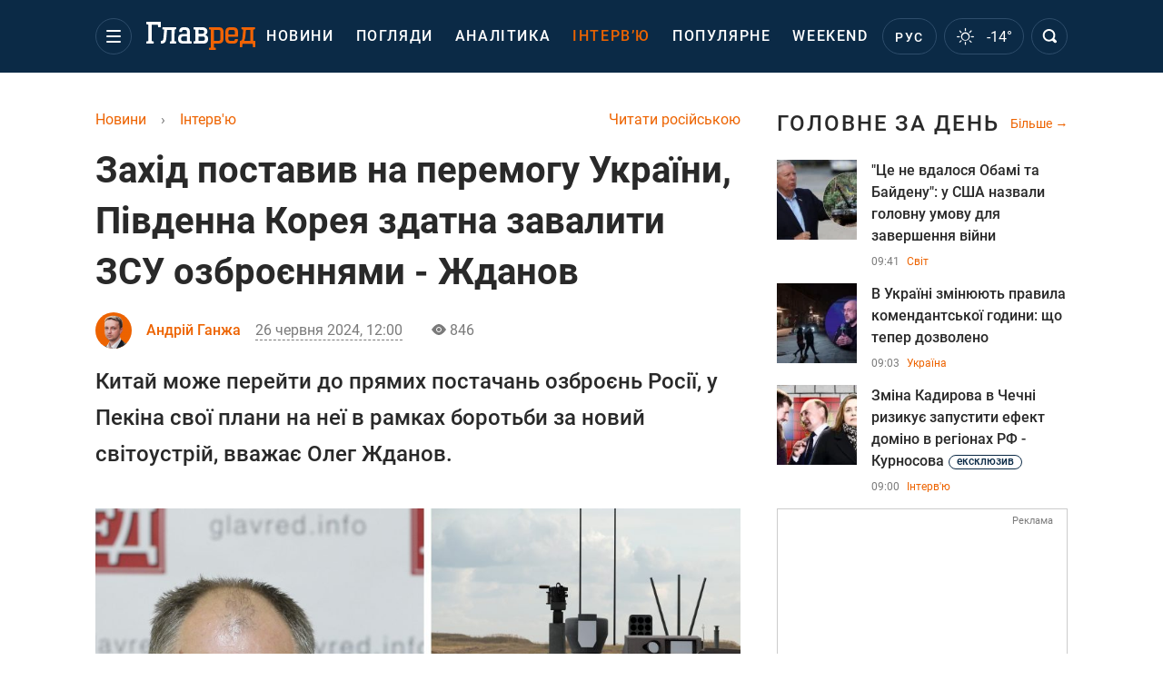

--- FILE ---
content_type: text/html; charset=UTF-8
request_url: https://glavred.net/interview/zapad-postavil-na-pobedu-ukrainy-yuzhnaya-koreya-sposobna-zavalit-vsu-vooruzheniyami-zhdanov-10575971.html
body_size: 38426
content:
    <!doctype html><html lang="uk"><head><meta charset="utf-8"><meta name="viewport" content="width=device-width, initial-scale=1.0, maximum-scale=2"><title>    Як Південна Корея може допомогти Україні - Жданов розкрив деталі    </title><meta name='description' content='КНДР не ризикне напасти на Південну Корею, інакше за неї заступиться новий потужний військовий альянс на чолі зі США, вважає військовий експерт Олег Жданов'/><meta name='keywords' content='Візит Путіна КНДР, війна Росія Україна, Китай Росія, війна США Китай, Північна Південна Корея, Олег Жданов'/><meta name='news_keywords' content='Візит Путіна КНДР, війна Росія Україна, Китай Росія, війна США Китай, Північна Південна Корея, Олег Жданов'/><meta property="fb:page_id" content="139142362793641"/><meta property="fb:app_id" content="617022471999932"/><meta name="yandex-verification" content="fa2d834d8eefe37d"/><meta name="yandex-verification" content="4ffb8348334ccd96"/><meta name="yandex-verification" content="fa15584caf568ce1"/><meta name="google-site-verification" content="mR-_jfZQDzSLVT1fV2yLN-RKK_KnZMEbmg4Gwz6BRcA"/><meta name="google-site-verification" content="PTcchVniLKtc7Rcr9-tABYABABWmebQaoAIfRXCJcVY"/><meta name="theme-color" content="#143250"><link rel="canonical" href="https://glavred.net/interview/zapad-postavil-na-pobedu-ukrainy-yuzhnaya-koreya-sposobna-zavalit-vsu-vooruzheniyami-zhdanov-10575971.html"><meta property="og:url" content="https://glavred.net/interview/zapad-postavil-na-pobedu-ukrainy-yuzhnaya-koreya-sposobna-zavalit-vsu-vooruzheniyami-zhdanov-10575971.html"/><meta property="og:title" content="Захід поставив на перемогу України, Південна Корея здатна завалити ЗСУ озброєннями - Жданов"/><meta property="og:description" content="КНДР не ризикне напасти на Південну Корею, інакше за неї заступиться новий потужний військовий альянс на чолі зі США, вважає військовий експерт Олег Жданов"/><meta property="og:type" content="article"/><meta property="og:image" content="https://images.glavred.info/2024_06/thumb_files/620x324/1719379837-9886.jpeg"/><meta property="og:image:type" content="image/jpeg"><meta property="og:image:width" content="600"><meta property="og:image:height" content="420"><meta property="og:published_time" content="2024-06-26T12:00:00+03:00"><meta property="og:modified_time" content="2024-06-28T14:22:54+03:00"><meta property="og:tag" content="війна Росії та України"><meta property="og:section" content="Інтерв&#039;ю"><meta property="og:author:first_name" content="Андрій"><meta property="og:author:last_name" content="Ганчук"><meta name="twitter:card" content="summary_large_image"/><meta name="twitter:site" content="@Glavredinfo"/><meta name="twitter:title" content="Захід поставив на перемогу України, Південна Корея здатна завалити ЗСУ озброєннями - Жданов"/><meta name="twitter:description" content="КНДР не ризикне напасти на Південну Корею, інакше за неї заступиться новий потужний військовий альянс на чолі зі США, вважає військовий експерт Олег Жданов"><meta name="twitter:creator" content="@Glavredinfo"/><meta name="twitter:domain" content="www.glavred.info"/><meta name="twitter:image" content="https://images.glavred.info/2024_06/thumb_files/620x324/1719379837-9886.jpeg"/><meta name="twitter:image:src" content="https://images.glavred.info/2024_06/thumb_files/620x324/1719379837-9886.jpeg"/><link rel="alternate" href="https://glavred.net/interview/zapad-postavil-na-pobedu-ukrainy-yuzhnaya-koreya-sposobna-zavalit-vsu-vooruzheniyami-zhdanov-10575971.html" hreflang="uk"><link rel="alternate" href="https://glavred.info/interview/zapad-postavil-na-pobedu-ukrainy-yuzhnaya-koreya-sposobna-zavalit-vsu-vooruzheniyami-zhdanov-10575971.html" hreflang="ru"><link rel="amphtml" href="https://glavred.net/interview/amp-zapad-postavil-na-pobedu-ukrainy-yuzhnaya-koreya-sposobna-zavalit-vsu-vooruzheniyami-zhdanov-10575971.html"><link rel="alternate" href="https://glavred.net/interview/zapad-postavil-na-pobedu-ukrainy-yuzhnaya-koreya-sposobna-zavalit-vsu-vooruzheniyami-zhdanov-10575971.html" hreflang="x-default"/><meta name="robots" content="index, follow, max-image-preview:large"><meta name="telegram:channel" content="@glavredinfo"><link rel="stylesheet" href="/build/vendor-styles.0060d6a497c331c1115bd6f2ad6c2731.css"><link rel="stylesheet" href="/build/styles.24e38ec91811bd8bf29974f5a18f9a97.css"><link rel="manifest" href="/manifest.json"><link rel="preload" as="font" type="font/woff" crossorigin="anonymous" href="https://glavred.net/build/fonts/icomoon.2f4a995a.woff"><link rel="preconnect" href="https://get.optad360.io/" crossorigin><link rel="preconnect" href="https://membrana-cdn.media/" crossorigin><link rel="preconnect" href="https://images.glavred.info/" crossorigin><link rel="preconnect" href="https://www.googletagmanager.com/" crossorigin><link rel="preconnect" href="https://static.cloudflareinsights.com" crossorigin><link rel="preconnect" href="https://securepubads.g.doubleclick.net" crossorigin><link rel="preconnect" href="https://pagead2.googlesyndication.com/" crossorigin><link rel="dns-prefetch" href="https://i.ytimg.com/"><link rel="dns-prefetch" href="https://1plus1.video/"><link rel="dns-prefetch" href="https://ls.hit.gemius.pl"><link rel='dns-prefetch' href='https://images.unian.net/'><link rel="dns-prefetch" href="https://jsc.idealmedia.io/"><link rel="dns-prefetch" href="https://gaua.hit.gemius.pl/"><link rel="dns-prefetch" href="https://cm.g.doubleclick.net/"><link rel="dns-prefetch" href="https://fonts.googleapis.com/"><link rel="dns-prefetch" href="https://ep2.adtrafficquality.google/"><link rel="dns-prefetch" href="https://ep1.adtrafficquality.google/"><script>let scriptLoaded=!1;function loadScriptOnScroll(){if(scriptLoaded)return;const script=document.createElement("script");script.src="https://fundingchoicesmessages.google.com/i/121764058?ers=3",script.async=!0,document.head.appendChild(script),scriptLoaded=!0,window.removeEventListener("scroll",loadScriptOnScroll)}window.addEventListener("scroll",loadScriptOnScroll,{once:!0});</script><link rel="shortcut icon" href="/favicon.ico"/><style id="blacklink">
    * {
        color: #1d1d1d;
        box-sizing: border-box;
        margin: 0;
        padding: 0;
    }

    .d-flex {
        display: flex !important;
    }

    html {
        -webkit-text-size-adjust: 100%;
        -webkit-tap-highlight-color: rgba(0, 0, 0, 0);
    }

    [class*=" icon-"], [class^=icon-], html {
        -webkit-font-smoothing: antialiased;
    }

    *, :after, :before {
        box-sizing: border-box;
    }

    .mb-3, .my-3 {
        margin-bottom: 1rem !important;
    }

    .oh {
        overflow: hidden !important;
    }

    .weather, .top-search__submit .fa {
        color: #fff;
    }

    .main-nav__list li.nav-item > a, .main-nav__list li.nav-item > span {
        font-style: normal;
        font-weight: 500;
        font-size: 16px;
        letter-spacing: 1.6px;
        text-transform: uppercase;
        color: #fff;
        line-height: 80px;
        padding: 0 12px;
        height:100% ;
        white-space: nowrap;
    }

    .top-nav {
        /*margin: 0 0 32px;*/
        height: 80px;
    }

    .top-nav__logo {
        width: 120px;
        height: 32px;
        display: block;
        margin-right: 40px;
        background: url(/build/images/glavred_light.ac9f3e19.svg) 0;
        background-size: cover;
        align-self: center;
        margin-top: 2px;
    }
    .top-nav__weather i{
        color: #fff;
        margin: 0 8px 0 0;
    }

    .read-another {
        font-size: 16px;
        line-height: 24px;
        float: right;
        color: #ed6300;
    }

    .breadcrumbs ol {
        margin-bottom: 16px;
    }

    .breadcrumbs li {
        font-size: 16px;
        line-height: 24px;
        margin-right: 16px;
    }

    .breadcrumbs a span {
        color: #ed6300;
    }

    .main-title {
        font-weight: 700;
        font-size: 24px;
        line-height: 32px;
        letter-spacing: 0.08em;
        text-transform: uppercase;
        margin-bottom: 24px;
        display: block;
        color: #292929 !important;
    }

    .newsfeed__item {
        margin-bottom: 16px;
        overflow: hidden;
    }

    .newsfeed__link, .newsfeed__time {
        display: block;
        float: left;
    }

    .newsfeed__tg {
        display: flex;
        align-items: center;
        justify-content: center
    }

    .article__time {
        font-size: 16px;
        line-height: 40px;
        color: #7A7A7A;
    }

    .top-news__title {
        font-weight: 700;
        font-size: 24px;
        line-height: 32px;
        color: #292929;
        display: block;
        margin-bottom: 8px;
    }

    .top-news__photo {
        height: 296px;
        display: block;
        margin-bottom: 8px;
    }

    .top-news__descr {
        font-weight: 400;
        font-size: 16px;
        line-height: 24px;
        color: #292929;
        display: block;
        margin-top: 8px;
    }

    .top-news {
        margin-bottom: 24px;
    }

    .mb-5, .my-5 {
        margin-bottom: 3rem !important;
    }



    .all-news {
        font-size: 14px;
        line-height: 16px;
        color: #ed6300;

        display: block;
    }
    .title-group{
        display: flex;
        justify-content: space-between;
        align-items: center;
        margin-bottom: 24px;
    }
    .opinion-news__item {  width: 100%;
    }
    .opinion-news__item:not(:last-child){
         margin-bottom:24px;
     }


    .opinion-news__image {
        width: 80px;
        height: 80px;
        border-radius: 50%;
        background: #5CADD6;
        overflow: hidden;
        display: block;
        padding: 0;
        margin:0 16px 8px 0;
        float: left;

    }

    .opinion-news__author {
        font-weight: 500;
        font-size: 16px;
        line-height: 24px;
        color: #ed6300;
        clear: right;
        margin: 8px 0 0;
        display: inline-block;

    }

    .opinion-news__title {
        font-weight: 500;
        font-size: 16px;
        line-height: 24px;
        color: #3d3d3d;
        clear: both;
        width: 100%;
        display: block;
    }

    .article-block__author-img {
        width: 40px;
        height: 40px;
        margin-right: 16px;
    }



    .fa-chevron-right, .fa-chevron-left {
        color: #fff;
    }

    .article__content p {
        font-size: 18px;
        line-height: 32px;
        margin-bottom: 16px;
        margin-top: 0;
    }

    .article__title {
        font-weight: 700;
        font-size: 40px;
        line-height: 56px;
        display: inline-block;
        margin: 0 0 16px;
    }

    .article__descr {
        font-weight: 500;
        font-size: 24px;
        line-height: 40px;
        margin: 16px 0 40px;
    }

    h1, h2, h3, h4, h5, h6 {
        margin-top: 0;
    }

    h3 {
        margin-bottom: 0;
        font-weight: normal;
    }

    .article figure.first-image .subscribe_photo_text, .article figure.first-image figcaption {
        font-size: 16px;
        color: #7A7A7A;
        display: block;
        line-height: 24px;
        margin-bottom: 40px;
    }

    .article__info {
        overflow: hidden;
        margin-bottom: 20px;
        display: flex;
        justify-content: space-between;
    }

    .subscribe__item.fb i {
        color: #1178F2;
        border-color: #1178F2;
    }

    .subscribe__item.tw i {
        color: #41ABE1;
        border-color: #41ABE1;
    }

    .subscribe__item.yt i {
        color: #FF0000;
        border-color: #FF0000;
    }

    .subscribe__item.tg i {
        color: #31A7DD;
        border-color: #31A7DD;
    }

    .subscribe__item.gn i {
        color: #4989F4;
        border-color: #4989F4;
    }

    @media (min-width: 1024px) {
        .fixed-300 {
            min-width: 330px;
            width: 330px;
        }
    }

    @media (max-width: 1200px) {
        .top-nav {
            background: #143250;
            height: 80px;
            margin: 0;
            align-items: center;
            display: flex;
        }

        .article__title {
            font-size: 30px;
            line-height: 40px;
            margin-top: -12px;
        }
    }

    @media (max-width: 1350px) {
        .main-nav__list li.nav-item > a, .main-nav__list li.nav-item > span {
            font-size: 16px;
            padding: 0 17px;
        }

        .fixed-300 {
            min-width: 352px;
            width: 352px;
            max-width: 352px
        }
    }

</style><style>
    .nts-video > div{
        height: calc(100vw / 16 * 9);
        max-height: 360px;
        margin: auto !important;
    }

    .nts-video-wrapper {
        min-height: 410px;
        max-width: 670px;
        background: #383842;
        padding: 8px 16px 16px;
        border-radius: 4px;
        margin: 20px auto !important
    }

    .nts-video-label svg {
        margin-right: 8px;
    }

    .nts-video-label {
        font-weight: 600;
        font-size: 16px;
        line-height: 24px;
        align-self: start;
        letter-spacing: 0.08em;
        text-transform: uppercase;
        color: #B2B2BD;
        display: flex;
        margin-bottom: 8px;
    }

    @media (min-width: 1024px) {
        .nts-video > div{
            height: 354px
        }
    }

    @media (min-width: 1200px) {
        .nts-video > div{
            height: 360px
        }
    }

    .nts-ad {
        display: flex;
        flex-direction: column;
        align-items: center;
        justify-content: center
    }

    .nts-ad-h250 {
        min-height: 250px
    }

    .nts-ad-h400 {
        min-height: 400px
    }

    .nts-ad-h600 {
        min-height: 600px;
        justify-content: flex-start
    }

    @media (max-width: 1023px) {
        .nts-ad[data-ym-ad="GVR_SBR_1"], .nts-ad[data-ym-ad="GVR_SBR_2"], .nts-ad[data-ym-ad="GVR_BTC"], .nts-ad[data-ym-ad="GVR_ITC_3"], .nts-ad[data-ym-ad="GVR_ITC_4"], .nts-ad[data-ym-ad="GVR_BTA"] {
            display: none
        }
    }

    @media (min-width: 1024px) {
        .nts-ad[data-ym-ad="GVR_ITC_1"], .nts-ad[data-ym-ad="GVR_ITA_1"], .nts-ad[data-ym-ad="GVR_ITA_2"], .nts-ad[data-ym-ad="GVR_ITA_3"] {
            display: none
        }
    }
</style><script type="application/ld+json">{"@context":"https:\/\/schema.org","@type":"BreadcrumbList","itemListElement":[{"@type":"ListItem","position":1,"item":{"@id":"https:\/\/glavred.net\/","name":"Новини"}},{"@type":"ListItem","position":2,"item":{"@id":"https:\/\/glavred.net\/interview","name":"Інтерв'ю"}},{"@type":"ListItem","position":3,"item":{"@id":"https:\/\/glavred.net\/interview\/zapad-postavil-na-pobedu-ukrainy-yuzhnaya-koreya-sposobna-zavalit-vsu-vooruzheniyami-zhdanov-10575971.html","name":"Захід поставив на перемогу України, Південна Корея здатна завалити ЗСУ озброєннями - Жданов"}}]}</script><script type="application/ld+json">{"@context":"https:\/\/schema.org","@type":"ProfilePage","mainEntity":{"@type":"Person","name":"Андрій Ганчук","description":"2014 року закінчив Київський національний університет ім. Т.Г. Шевченка. Спеціальність &ndash; міжнародні відносини. Цікавиться світовою політикою, ситуацією на пострадянському просторі, економікою, фінансами. Працює на Главреді з 2019 року.","email":"a.ganchuk#glavred.info","image":"https:\/\/images.glavred.info\/2024_10\/thumb_files\/270x270\/1727875309-7771.jpg","jobTitle":"редактор стрічки новин","sameAs":["https:\/\/glavred.info\/editor\/andrey-ganchuk.html","https:\/\/twitter.com\/AndriyHanchuk","www.linkedin.com\/in\/андрій-ганчук-ab75102a6"],"familyName":"Ганчук","faxNumber":"(044) 490-01-01","telephone":"(044) 490-01-01","givenName":"Андрій","worksFor":{"@type":"Organization","name":"Главред","address":{"@type":"PostalAddress","addressLocality":"Київ, Україна","postalCode":"04080","streetAddress":"вул. Кирилівська 23","addressCountry":"UA"}},"workLocation":{"@type":"Place","name":"Главред","address":{"@type":"PostalAddress","addressLocality":"Київ, Україна","postalCode":"04080","streetAddress":"вул. Кирилівська 23","addressCountry":"UA"}},"url":"https:\/\/glavred.net\/editor\/andrey-ganchuk.html"}}</script><script type="application/ld+json">{"@context":"https:\/\/schema.org","@type":"NewsArticle","headline":"Захід поставив на перемогу України, Південна Корея здатна завалити ЗСУ озброєннями - Жданов","description":"КНДР не ризикне напасти на Південну Корею, інакше за неї заступиться новий потужний військовий альянс на чолі зі США, вважає військовий експерт Олег Жданов","articleSection":"Інтерв'ю","inLanguage":"uk","isAccessibleForFree":true,"datePublished":"2024-06-26T12:00:00+03:00","dateModified":"2024-06-26T12:00:00+03:00","mainEntityOfPage":{"@type":"WebPage","@id":"https:\/\/glavred.net\/interview\/zapad-postavil-na-pobedu-ukrainy-yuzhnaya-koreya-sposobna-zavalit-vsu-vooruzheniyami-zhdanov-10575971.html"},"image":{"@type":"ImageObject","url":"https:\/\/images.glavred.info\/2024_06\/thumb_files\/1200x0\/1719379147-9146.jpg","width":1200,"height":800},"publisher":{"@type":"NewsMediaOrganization","masthead":"https:\/\/glavred.net\/glavred_editorial_charte","verificationFactCheckingPolicy":"https:\/\/glavred.net\/glavred_editorial_charte","missionCoveragePrioritiesPolicy":"https:\/\/glavred.net\/glavred_editorial_charte","name":"Главред","legalName":"Главред","url":"https:\/\/glavred.net\/","sameAs":["https:\/\/uk.wikipedia.org\/wiki\/%D0%93%D0%BB%D0%B0%D0%B2%D1%80%D0%B5%D0%B4","https:\/\/ua.linkedin.com\/company\/%D0%B3%D0%BB%D0%B0%D0%B2%D1%80%D0%B5%D0%B4","https:\/\/www.facebook.com\/Glavred.info","https:\/\/www.facebook.com\/Glavred.net","https:\/\/www.facebook.com\/glavredfriend","https:\/\/x.com\/glavredinfo","https:\/\/www.youtube.com\/@GlavredTV","https:\/\/www.youtube.com\/@GlavredUA","https:\/\/www.youtube.com\/@glavred_info","https:\/\/www.youtube.com\/@glavred_light","https:\/\/t.me\/glavredinfo","https:\/\/invite.viber.com\/?g2=AQA53Vf75sZm602HdjkfoHU7jJ%2BaqQJkNussxVaW0q9cV9iqNlmGHgqNr1wkmV1r","https:\/\/www.tiktok.com\/@glavred91","https:\/\/www.instagram.com\/glavred.info\/"],"foundingDate":2002,"logo":{"@type":"ImageObject","url":"https:\/\/glavred.net\/images\/glavred_logo.jpg","width":160,"height":40},"address":{"@type":"PostalAddress","streetAddress":"вул. Кирилівська (Фрунзе), 40","addressLocality":"Київ","postalCode":"04080","addressCountry":"UA"},"contactPoint":{"@type":"ContactPoint","email":"glavred@1plus1.tv","telephone":"+38-044-490-01-01","contactType":"headquoters","areaServed":"UA","availableLanguage":["uk-UA","ru-UA"]},"ethicsPolicy":"https:\/\/glavred.net\/glavred_editorial_charte","diversityPolicy":"https:\/\/glavred.net\/glavred_editorial_charte","correctionsPolicy":"https:\/\/glavred.net\/glavred_editorial_charte","unnamedSourcesPolicy":"https:\/\/glavred.net\/glavred_editorial_charte","actionableFeedbackPolicy":"https:\/\/glavred.net\/glavred_editorial_charte","publishingPrinciples":"https:\/\/glavred.net\/glavred_editorial_charte"},"keywords":"Візит Путіна КНДР, війна Росія Україна, Китай Росія, війна США Китай, Північна Південна Корея, Олег Жданов","author":{"@type":"Person","name":"Андрій Ганчук","description":"2014 року закінчив Київський національний університет ім. Т.Г. Шевченка. Спеціальність &ndash; міжнародні відносини. Цікавиться світовою політикою, ситуацією на пострадянському просторі, економікою, фінансами. Працює на Главреді з 2019 року.","email":"a.ganchuk#glavred.info","image":"https:\/\/images.glavred.info\/2024_10\/thumb_files\/270x270\/1727875309-7771.jpg","jobTitle":"редактор стрічки новин","sameAs":["https:\/\/glavred.info\/editor\/andrey-ganchuk.html","https:\/\/twitter.com\/AndriyHanchuk","www.linkedin.com\/in\/андрій-ганчук-ab75102a6"],"familyName":"Ганчук","faxNumber":"(044) 490-01-01","telephone":"(044) 490-01-01","givenName":"Андрій","worksFor":{"@type":"Organization","name":"Главред","address":{"@type":"PostalAddress","addressLocality":"Київ, Україна","postalCode":"04080","streetAddress":"вул. Кирилівська 23","addressCountry":"UA"}},"workLocation":{"@type":"Place","name":"Главред","address":{"@type":"PostalAddress","addressLocality":"Київ, Україна","postalCode":"04080","streetAddress":"вул. Кирилівська 23","addressCountry":"UA"}},"url":"https:\/\/glavred.net\/editor\/andrey-ganchuk.html"},"articleBody":"Південна Корея здатна включити для України військовий конвеєр, у Сеула все своє - від танків до боєприпасів, - Жданов \/ Колаж: Главред, фото: Главред, ua.depositphotos.com\r\n\r\n\r\nПідписання кремлівським президентом Володимиром Путіним і главою КНДР Кім Чен Ином договору про стратегічне партнерство стало помітною подією на міжнародній політичній арені. Країни, які загрожують своїм сусідам нападом, домовилися про взаємний захист і співпрацю з низки питань. У відповідь США заявили, що зобов&#39;язуються захищати Південну Корею та Японію і засудили пакт диктаторів. Сеул припустив запуск прямих постачань озброєнь Україні. Союзники закликали КНДР припинити провокації і повернутися до перемовин. Кім Чен Ин відповів запуском балістичної ракети у бік Японського моря, яка десь упала у воду, а Путін продовжив прохальне турне і вирушив до Конго.\r\n\r\nВ інтерв&#39;ю Главреду військовий експерт, полковник запасу Олег Жданов розповів, навіщо Путін їздив до Кім Чен Ина у КНДР, пояснив, як Південна Корея могла б посилити військові можливості України, назвав причину, через яку Китай може піти на пряме постачання озброєнь Росії, та оцінив сценарій можливого військового протистояння США і Китаю в битві за Тайвань.\r\n\r\nГлава РФ Володимир Путін і керівник Північної Кореї Кім Чен Ин підписали договір про стратегічне партнерство. Як ви оцінюєте документ? Ключова мета угоди - розв&#39;язання питання Росії з боєприпасами, чи це реальний намір Москви та Пхеньяна побудувати широку співпрацю?\r\n\r\nДоговір про стратегічне партнерство між Російською Федерацією і КНДР охоплює широкий спектр питань, проте основне завдання Москви полягає все-таки в отриманні боєприпасів. Росії потрібні боєприпаси і комплектуючі для виробництва озброєнь, і вона сподівається їх отримати від Північної Кореї.\r\n\r\nВтім, свої інтереси в цій угоді і у Північної Кореї. Кім Чен Ин не такий простий, він розраховує на те, що Москва передасть Пхеньяну ракетні та космічні технології. Наразі завдання КНДР №1 - створення супутникової розвідувальної системи, яка змогла б забезпечити розвідку і супровід польоту балістичних ракет на територію Сполучених Штатів Америки.\r\n\r\n\r\n\r\nКім Чен Ин розраховує отримати від Росії ракетні та космічні технології, вважає Олег Жданов \/ Скриншот YouTube\r\n\r\n\r\n\r\nНа вашу думку, чи можливе загострення ситуації на Корейському півострові після підписання Росією і КНДР договору про стратегічне партнерство?\r\n\r\nЯ думаю, що загострення на Корейському півострові не буде. Кім Чен Ин, на відміну від Путіна, більш прагматична людина. Північнокорейський керівник махає ядерною дубиною і лякає всіх війною, але він розуміє реальну ситуацію.\r\n\r\nТут на випередження зіграли США. Спільно з Австралією і Британією вони створили військовий союз AUKUS. І якщо Північна Корея нападе на Південну, Росія нічим не зможе допомогти Пхеньяну, адже в договорі РФ і КНДР написано, що допомогу надають лише у разі агресії проти однієї з країн-підписантів. Коли підписант сам розв&#39;язує агресію, підтримка договором не передбачена. А от Сеул підтримає весь AUKUS, включно зі Сполученими Штатами, а також Японією і Канадою, які збираються приєднатися до альянсу.\r\n\r\nУгода передбачає розвиток співробітництва конкретно РФ та КНДР, або за документом проглядається слід Китаю, який за допомогою такого договору вирішив приховано посилити військову підтримку Росії?\r\n\r\nЦілком можливо, що це так. Тому що Китаю вигідно тримати Росію на плаву. Поки Росія на плаву і триває війна, у Китаю є певні преференції в рамках перемовного процесу зі США - як щодо Тайваню, так і щодо безлічі інших питань американо-китайських відносин.\r\n\r\nОстаннім часом Китай намагається просунути заморозку війни Росії проти України. Чи вдасться Пекіну реалізувати такі плани?\r\n\r\nНі, у Китаю нічого не вийде. Річ у тім, що Захід уже ухвалив остаточну і безповоротну позицію, згідно з якою принципи дотримання суверенітету і територіальної цілісності країн, що передбачають непорушність кордонів, є основою безпеки у світі. І якщо ми поступимося хоча б сантиметром нашої землі, йтиметься вже про програш США і Заходу в цілому.\r\n\r\n\r\n\r\n\r\n\r\nНавіть Байден змінив свою риторику: якщо раніше він говорив, що головне завдання - не дати Україні зазнати поразки, то у своїх останніх заявах він каже, що Київ має здобути перемогу.\r\n\r\nПівденна Корея засудила угоду Росії та КНДР. У Сеулі заявили, що можуть поставити Україні озброєння в тому разі, якщо Москва передасть Пхеньяну високоточну зброю. Така заява - лише політична риторика, чи Сеул справді здатен передати Києву озброєння?\r\n\r\nЦе абсолютно реальний сценарій. Південна Корея входить до п&#39;ятірки країн-експортерів зброї. Якби Сеул захотів, то озброїв би нас навіть без рішення Сполучених Штатів. Росія дійсно злякалася такого розвитку подій, і саме тому Путін назвав можливе постачання озброєнь Києву &quot;великою помилкою&quot;, яка, за його словами, матиме для Сеула далекосяжні наслідки.\r\n\r\nПівденна Корея може одягнути, взути і озброїти нашу армію. Держава виробляє власні танки, бойові літаки та артилерійські боєприпаси. Причому за виробництвом боєприпасів країна посідає провідні позиції у світі.\r\n\r\n\r\n\r\nПольща закупила у Південної Кореї танки K2 Black Panther - Жданов \/ ua.depositphotos.com\r\n\r\n\r\n\r\nНаприклад, Польща, яка формує танкову дивізію у складі свого Народного війська, закуповує не американські Abrams, а південнокорейські K2 Black Panther. Також Варшава купує у Сеула самохідні артилерійські установки K9 Thunder.\r\n\r\nПівденна Корея має настільки серйозне військове виробництво, що навіть суховантаж об&#39;ємом у 100 тисяч тонн вона будує за 18 місяців. І якщо Сеул увімкне свій конвеєр і зважиться на прямі постачання Україні, то нас просто завалять озброєннями.\r\n\r\nПримітно, що США вже викуповували у Південної Кореї боєприпаси і деякі зразки озброєнь для України, оскільки до останнього часу Сеул не розглядав можливість прямих постачань боєприпасів і загалом військової допомоги Києву.\r\n\r\nВідносини України та Китаю після початку повномасштабної війни з Росією не складаються. Діалог налагодити не вдається. Можливо, слід переключитися на співпрацю з такими передовими країнами, як Південна Корея та Японія? \r\n\r\nЗвісно, нам краще співпрацювати з Південною Кореєю та Японією, ніж із Китаєм, який фактично дотримується проросійської позиції. Не варто вірити й обіцянкам голови КНР Сі Цзіньпіна про те, що він не збирається постачати озброєння Росії. Спонукати Китай припинити підтримку Росії - нереальне завдання, оскільки Пекін триматиме її на плаву стільки, скільки зможе. Аж до прямих постачань озброєнь Москві, на що, я думаю, Китай цілком здатний. Протяжність кордону КНР та РФ становить понад 4 тисячі кілометрів, ніхто і знати не буде про такі постачання. Хіба що супутникові розвідки західних країн відстежать ешелони, які перекидаються через кордони.\r\n\r\nДо того ж ми можемо запропонувати Японії та Південній Кореї взаємовигідне співробітництво. Наприклад, у них немає своєї сировини - корисних копалин дуже мало. А у нас є практично всі види корисних копалин. І тут ми могли б налагоджувати відносини.\r\n\r\n\r\n\r\nУкраїна має, що запропонувати Південній Кореї - Жданов \/ ua.depositphotos.com\r\n\r\n\r\n\r\nУкраїна здатна відкрити Південній Кореї та Японії вікно в Європу, адже у нас розширене партнерство з Євросоюзом. Сьогодні ми намагаємося відкрити країну для іноземних інвестицій. Наразі, звісно, в пріоритеті підприємства військово-промислового комплексу: компанії з Франції, Німеччини, Британії та Туреччини вже до нас заходять. То чому б не запросити в Україну і Японію з Південною Кореєю? Вони можуть відкрити тут свої виробництва, причому не обов&#39;язково у сфері ВПК.\r\n\r\nВи сказали, що Китай може зважитися на прямі постачання озброєнь Росії. Виходить, Пекін одного разу припинить побоюватися санкцій з боку Заходу?\r\n\r\nА хто зможе перевірити ці постачання? Китай зараз побоюється західних санкцій з двох причин. По-перше, Пекін не може відв&#39;язатися від долара. По-друге, 35% ВВП Китаю - це американський ринок. Для порівняння, частка Росії в китайському ВВП становить лише 1%. Цим і продиктовані такі побоювання.\r\n\r\nПроте якщо Китай і Росія перейдуть на прямий розрахунок за схемою юань-рубль, як уже неодноразово Путін пропонував Пекіну, тоді санкції китайським банкам не зачеплять. З&#39;являться два-три банки, які торгуватимуть за крос-курсом рубль-юань, і жодних санкцій. Оскільки такі операції вважатимуться внутрішнім розрахунком.\r\n\r\n\r\n\r\n\r\n\r\nІ, до речі, Путін уже рік просуває ідею, згідно з якою країни БРІКС могли б відмовитися від долара і впровадити власну валюту. Щоб не залежати від санкцій.\r\n\r\nУ чому зараз глобальний задум Китаю?\r\n\r\nКитай хоче встановлення біполярного світу. Восени позаминулого року Сі Цзіньпін на партійному з&#39;їзді Комуністичної партії Китаю під час свого перезатвердження головою партії чітко сказав, що Китаю потрібен біполярний світ, у якому правлять США та Китай. І Росія до цієї концепції не вписується взагаді. Тут вона грає роль сировинного придатка, який знадобиться для реалізації цілей Китаю.\r\n\r\n\r\n\r\nКитай бачить Росію як сировинний придаток, вважає Олег Жданов \/ ua.depositphotos.com\r\n\r\n\r\n\r\nА які можуть бути наслідки для Китаю, якщо Пекін таки нападе на Тайвань?\r\n\r\nСитуація, пов&#39;язана з Тайванем, серйозно зав&#39;язана на економіку, тому в разі дестабілізації обстановки США здатні впровадити будь-які санкції. Якими неприємними можуть бути санкції, Китай може відчути вже зараз, коли Європа натиснула на Пекін підвищенням мита на китайські товари, які заходять до європейських країн. Китаю від цього дуже боляче, і Сі Цзіньпінь уже не раз припускався різких висловлювань на адресу Європи зі звинуваченнями у неправильній політиці. Але Сі поки що тримається і не здається.\r\n\r\nКрім того, у Китаю є одна велика проблема. Вона може загостритися в будь-який момент, і Пекін вкотре зіткнеться з перешкодами. Йдеться про перевиробництво: якщо закривається будь-який ринок, куди йде китайський експорт, то держава загрузне у власних товарах.\r\n\r\nОдин із таких прикладів - криза в будівельній галузі. Щоб запобігти іпотечному колапсу, Китай викупив у забудовників усі непродані квартири і не допустив банкрутства. Поки у держави є гроші, такі заходи можуть вживатися. Але ж потім ресурсу може не бути. І що робити державі з такими квартирами - велике питання.\r\n\r\n\r\n\r\nСі Цзіньпін лає Європу через економічний тиск на Китай, зазначив Олег Жданов \/ ua.depositphotos.com\r\n\r\n\r\n\r\nЯк виглядатиме можлива війна Китаю та США в разі військового вторгнення армії КНР на Тайвань?\r\n\r\nКитай, безумовно, потужна країна. Пекін, якщо почне призов резервістів, може поставити під рушницю 7,5 мільйонів солдатів. Якщо між Китаєм та США почнеться військове протистояння, це буде дистанційна війна, в якій головну роль відіграватимуть авіація і ракетні війська.\r\n\r\nПричому ракет у США у декілька разів більше, ніж у Китаю. Якщо говорити про ядерний кийок, то у китайців близько 400 таких ракет, а у США - 5 тисяч.\r\n\r\nНаскільки боєздатною може бути армія Китаю у війні зі США?\r\n\r\nКитайська армія може бути боєздатною в сухопутних операціях. Однак на дистанції, коли сторони обмінюються ракетними ударами, я думаю, Китай дуже сильно поступається США. Також у Штатів перевага в авіації.\r\n\r\n\r\nХто такий Олег Жданов\r\n\r\nОлег Володимирович Жданов (30 березня 1966, Дрезден, НДР) &ndash; радянський та український військовик, полковник запасу ЗСУ, український військовий експерт.\r\n\r\nЗ 2016 року часто пише статті в українській, російській, білоруській та іракській пресі. Відкрив власний ютуб-канал, у якому випускає відео з аналітикою бойових дій, де має понад 900 тисяч підписників та 63 млн переглядів, пише Вікіпедія."}</script><link rel="alternate" type="application/rss+xml" href="https://glavred.net/google/gplay_35825_uk.rss"/><script type="application/ld+json">{"@context":"https:\/\/schema.org","@type":"Organization","name":"Главред","legalName":"Главред","url":"https:\/\/glavred.net\/","sameAs":["https:\/\/uk.wikipedia.org\/wiki\/%D0%93%D0%BB%D0%B0%D0%B2%D1%80%D0%B5%D0%B4","https:\/\/ua.linkedin.com\/company\/%D0%B3%D0%BB%D0%B0%D0%B2%D1%80%D0%B5%D0%B4","https:\/\/www.facebook.com\/Glavred.info","https:\/\/www.facebook.com\/Glavred.net","https:\/\/www.facebook.com\/glavredfriend","https:\/\/x.com\/glavredinfo","https:\/\/www.youtube.com\/@GlavredTV","https:\/\/www.youtube.com\/@GlavredUA","https:\/\/www.youtube.com\/@glavred_info","https:\/\/www.youtube.com\/@glavred_light","https:\/\/t.me\/glavredinfo","https:\/\/invite.viber.com\/?g2=AQA53Vf75sZm602HdjkfoHU7jJ%2BaqQJkNussxVaW0q9cV9iqNlmGHgqNr1wkmV1r","https:\/\/www.tiktok.com\/@glavred91","https:\/\/www.instagram.com\/glavred.info\/"],"foundingDate":2002,"logo":{"@type":"ImageObject","url":"https:\/\/glavred.net\/images\/glavred_logo.jpg","width":160,"height":40},"address":{"@type":"PostalAddress","streetAddress":"вул. Кирилівська (Фрунзе), 40","addressLocality":"Київ","postalCode":"04080","addressCountry":"UA"},"contactPoint":{"@type":"ContactPoint","email":"glavred@1plus1.tv","telephone":"+38-044-490-01-01","contactType":"headquoters","areaServed":"UA","availableLanguage":["uk-UA","ru-UA"]},"ethicsPolicy":"https:\/\/glavred.net\/glavred_editorial_charte","diversityPolicy":"https:\/\/glavred.net\/glavred_editorial_charte","correctionsPolicy":"https:\/\/glavred.net\/glavred_editorial_charte","unnamedSourcesPolicy":"https:\/\/glavred.net\/glavred_editorial_charte","actionableFeedbackPolicy":"https:\/\/glavred.net\/glavred_editorial_charte","publishingPrinciples":"https:\/\/glavred.net\/glavred_editorial_charte"}</script><script type="application/ld+json">{"@context":"https:\/\/schema.org","@type":"NewsMediaOrganization","name":"Главред","legalName":"Главред","url":"https:\/\/glavred.net\/","sameAs":["https:\/\/uk.wikipedia.org\/wiki\/%D0%93%D0%BB%D0%B0%D0%B2%D1%80%D0%B5%D0%B4","https:\/\/ua.linkedin.com\/company\/%D0%B3%D0%BB%D0%B0%D0%B2%D1%80%D0%B5%D0%B4","https:\/\/www.facebook.com\/Glavred.info","https:\/\/www.facebook.com\/Glavred.net","https:\/\/www.facebook.com\/glavredfriend","https:\/\/x.com\/glavredinfo","https:\/\/www.youtube.com\/@GlavredTV","https:\/\/www.youtube.com\/@GlavredUA","https:\/\/www.youtube.com\/@glavred_info","https:\/\/www.youtube.com\/@glavred_light","https:\/\/t.me\/glavredinfo","https:\/\/invite.viber.com\/?g2=AQA53Vf75sZm602HdjkfoHU7jJ%2BaqQJkNussxVaW0q9cV9iqNlmGHgqNr1wkmV1r","https:\/\/www.tiktok.com\/@glavred91","https:\/\/www.instagram.com\/glavred.info\/"],"foundingDate":2002,"logo":{"@type":"ImageObject","url":"https:\/\/glavred.net\/images\/glavred_logo.jpg","width":160,"height":40},"address":{"@type":"PostalAddress","streetAddress":"вул. Кирилівська (Фрунзе), 40","addressLocality":"Київ","postalCode":"04080","addressCountry":"UA"},"contactPoint":{"@type":"ContactPoint","email":"glavred@1plus1.tv","telephone":"+38-044-490-01-01","contactType":"headquoters","areaServed":"UA","availableLanguage":["uk-UA","ru-UA"]},"ethicsPolicy":"https:\/\/glavred.net\/glavred_editorial_charte","diversityPolicy":"https:\/\/glavred.net\/glavred_editorial_charte","correctionsPolicy":"https:\/\/glavred.net\/glavred_editorial_charte","unnamedSourcesPolicy":"https:\/\/glavred.net\/glavred_editorial_charte","actionableFeedbackPolicy":"https:\/\/glavred.net\/glavred_editorial_charte","publishingPrinciples":"https:\/\/glavred.net\/glavred_editorial_charte"}</script><script type="application/ld+json">{"@context":"https:\/\/schema.org","@type":"WebSite","url":"https:\/\/glavred.net\/","name":"Главред","potentialAction":{"@type":"SearchAction","target":"https:\/\/glavred.net\/search?q={search_term_string}","query-input":"required name=search_term_string"}}</script><script>
        document.addEventListener('DOMContentLoaded', () => {
            setTimeout(initGTM, 3500);
        });
        document.addEventListener('scroll', initGTMOnEvent);
        document.addEventListener('mousemove', initGTMOnEvent);
        document.addEventListener('touchstart', initGTMOnEvent);
        function initGTMOnEvent(event) {
            initGTM();
            event.currentTarget.removeEventListener(event.type, initGTMOnEvent); // remove the event listener that got triggered
        }
        function gtag(){dataLayer.push(arguments);}
        function initGTM() {
            if (window.gtmDidInit) {
                return false;
            }
            window.gtmDidInit = true; // flag to ensure script does not get added to DOM more than once.
            const script = document.createElement('script');
            script.type = 'text/javascript';
            script.async = true;
            script.onload = () => {
                gtag('js', new Date());
                gtag('config', 'G-GTZ11TXQEP');
            }; // this part ensures PageViews is always tracked
            script.src = 'https://www.googletagmanager.com/gtag/js?id=G-GTZ11TXQEP';
            document.head.appendChild(script);
        }
    </script><style>.bnr-block {overflow: hidden;}</style></head><body class=""><div class="brend-bl container oh"><!-- Banner Desktop_1250x150_branding_1 (post_new) start. --><!-- Banner Desktop_1250x150_branding_1 (post_new) end. --></div><div class="top-nav"><div class="container"><div class="row"><div class="col-12 align-items-center d-flex justify-content-between"><div class="main-nav"><nav class="navbar navbar-expand-sm"><div class="collapsed navbar-collapse main-nav__list nano" id="navbarMenu"><div class="nano-content d-flex"><a href="https://glavred.net/" class="top-nav__logo" aria-label="Главред"></a><div id="cms-block-6969f12b050ff" class="cms-block cms-block-element"><ul class="navbar-nav"><li     class="nav-item "><a href="/detail/all_news">    Новини</a></li><li     class="nav-item"><a href="/opinions">    Погляди</a></li><li     class="nav-item"><a href="/analytics">    Аналітика</a></li><li     class="nav-item active"><a href="/interview">    Інтерв’ю</a></li><li     class="nav-item"><a href="/popular">    Популярне</a></li><li     class="nav-item"><a href="/weekend">    Weekend</a></li><li     class="nav-item dropdown current_ancestor "><a class="dropdown-toggle" href="javascript:void(0);" id="navbarDropdown" role="button" data-toggle="dropdown" aria-haspopup="true" aria-expanded="false"><button class="navbar-toggler"><span></span><span></span><span></span></button></a><div class="dropdown-menu" aria-labelledby="navbarDropdown"><div class="menu-list"><a href="/article">    Ексклюзиви</a><a href="//opinions.glavred.net/">    Погляди</a><a href="/analytics">    Аналітика</a><a href="/interview" class="active">    Інтерв&#039;ю</a><a href="/chat">Чати</a><a href="/dossier">    Досьє</a><a href="/video">Відео</a><a href="/photo">Фото</a><a href="/popular">Популярне</a></div><div class="menu-list"><a href="/ukraine">    Україна</a><a href="/front">    Фронт</a><a href="/world">    Світ</a><a href="/war">    Війна</a><a href="/politics">    Політика</a><a href="/synoptic">    Синоптик</a><a href="/nauka">    Наукові факти</a><a href="/sport">    Спорт</a><a href="/techno">    Техно та IT</a><a href="/economics">    Економіка</a><a href="/osvita">    Освіта</a><a href="/regions">    Регіони</a><a href="/business">    Бізнес</a><a href="/energy">    Енергетика</a><a href="/culture">    Культура</a><a href="//news.glavred.net/">    Новини</a></div><div class="menu-list menu-list--wekend"><a href="https://glavred.net/weekend">Weekend</a><a href="/stars">    Stars</a><a href="/stosunky">    Стосунки</a><a href="/recipes">    Рецепти</a><a href="/lifehack">    Лайфхаки</a><a href="/life">    Життя</a><a href="/movies">    Кіно та ТБ</a><a href="/dim">    Дім і затишок</a><a href="/sad-ogorod">    Сад і город</a><a href="/fashion">    Мода та краса</a><a href="/horoscope">    Гороскоп</a><a href="/holidays">    Свята</a><a href="/auto">    Авто</a><a href="/starnews">    Зірки</a><a href="/primety">    Прикмети</a></div><span><a href="https://glavred.net/about" class="dropdown-menu__link-static">Про нас</a><a href="https://glavred.net/glavred_editorial_charte" class="dropdown-menu__link-static">Редакційна політика</a><a href="https://glavred.net/contacts" class="dropdown-menu__link-static">Контакти</a><a href="https://glavred.net/socials" class="dropdown-menu__link-static">Соцмережі</a></span><div class="main-nav__socials"><a href="https://www.facebook.com/Glavred.net" rel="nofollow noopener" target="_blank" class="main-nav__socials-item" aria-label="facebook"><svg xmlns="http://www.w3.org/2000/svg" width="9" height="16" viewBox="0 0 9 16" fill="none"><path d="M2.91106 16V8.70588H0.571442V5.88235H2.91106V3.76471C2.91106 1.33333 4.34503 0 6.45823 0C7.43937 0 8.34503 0.0784315 8.57144 0.0784315V2.66667H7.13748C6.0054 2.66667 5.77899 3.21569 5.77899 4.07843V5.88235H8.49597L8.11861 8.70588H5.77899V16H2.91106Z" fill="white"/></svg></a><a href="https://x.com/glavredinfo" rel="nofollow noopener" target="_blank" class="main-nav__socials-item" aria-label="twitter"><svg xmlns="http://www.w3.org/2000/svg" width="17" height="16" viewBox="0 0 17 16" fill="none"><path d="M16.5 16H10.5L0.5 0H6.5L16.5 16ZM11.5 14H13.5L5.5 2H3.5L11.5 14Z" fill="white"/><path d="M3.5 16H1.5L6.97125 8.705L8.01406 9.98125L3.5 16Z" fill="white"/><path d="M13.5 0H15.5L10.1778 7.09625L9.04922 5.93437L13.5 0Z" fill="white"/></svg></a><a href="https://www.youtube.com/@GlavredUA" rel="nofollow noopener" target="_blank" class="main-nav__socials-item" aria-label="youtube"><svg xmlns="http://www.w3.org/2000/svg" width="17" height="12" viewBox="0 0 17 12" fill="none"><path fill-rule="evenodd" clip-rule="evenodd" d="M15.0908 0.362637C15.7788 0.56044 16.3231 1.14286 16.508 1.87912C16.8469 3.21978 16.8571 6 16.8571 6C16.8571 6 16.8571 8.79121 16.5183 10.1209C16.3334 10.8571 15.7891 11.4396 15.1011 11.6374C13.8584 12 8.85715 12 8.85715 12C8.85715 12 3.85586 12 2.61324 11.6374C1.92518 11.4396 1.3809 10.8571 1.19604 10.1209C0.857147 8.78022 0.857147 6 0.857147 6C0.857147 6 0.857147 3.21978 1.18577 1.89011C1.37063 1.15385 1.91491 0.571429 2.60298 0.373626C3.84559 0.010989 8.84688 0 8.84688 0C8.84688 0 13.8482 0 15.0908 0.362637ZM11.8571 6L6.85715 9V3L11.8571 6Z" fill="white"/></svg></a><a href="https://t.me/glavredinfo" rel="nofollow noopener" target="_blank" class="main-nav__socials-item" aria-label="telegram"><svg xmlns="http://www.w3.org/2000/svg" width="16" height="14" viewBox="0 0 16 14" fill="none"><path d="M6.01337 13.4444C5.4138 13.4444 5.28056 13.1667 5.21394 12.8194C5.21394 12.75 5.14732 12.6806 5.14732 12.6111L3.6817 7.54169L14.6739 0.666713L15.007 1.29171L4.48113 7.81947L5.81351 12.3333C5.81351 12.4028 5.88013 12.5417 5.88013 12.6111C5.88013 12.6806 5.88013 12.75 5.94675 12.75C5.94675 12.75 6.01337 12.75 6.07999 12.75V13.4444H6.01337Z" fill="white"/><path d="M6.01337 13.4444V12.75C6.21323 12.75 6.34646 12.6806 6.4797 12.4722L8.2118 10.7361L6.67956 9.48613L7.07928 8.93057L9.21109 10.7361L7.01266 13.0278C6.74618 13.2361 6.54632 13.4444 6.01337 13.4444Z" fill="white"/><path d="M6.27985 9.20835L12.2089 13.7917C12.8751 14.2083 13.3415 14 13.5413 13.1667L15.9396 1.29171C16.2061 0.250047 15.5399 -0.236062 14.9403 0.111159L0.750459 5.80558C-0.248827 6.22225 -0.182208 6.7778 0.550602 7.05558L4.21465 8.23613L12.6087 2.68059C13.0084 2.40282 13.3415 2.54171 13.075 2.81948" fill="white"/><path d="M6.26214 9.17363L5.68101 13.1555L6.3396 13.2599L6.92074 9.27807L6.26214 9.17363Z" fill="white"/></svg></a><a href="https://invite.viber.com/?g2=AQA53Vf75sZm602HdjkfoHU7jJ%2BaqQJkNussxVaW0q9cV9iqNlmGHgqNr1wkmV1r" rel="nofollow noopener" target="_blank" class="main-nav__socials-item" aria-label="viber"><svg xmlns="http://www.w3.org/2000/svg" width="17" height="16" viewBox="0 0 17 16" fill="none"><path fill-rule="evenodd" clip-rule="evenodd" d="M8.45027 0.0114851C12.2229 0.0282857 13.9168 1.19522 14.3371 1.56019C15.7272 2.7055 16.4994 5.24587 15.9804 9.25808C15.5238 12.8031 12.9163 13.432 12.0415 13.643L12.0414 13.643L12.041 13.6432C11.9556 13.6637 11.8867 13.6804 11.8381 13.6953C11.6026 13.7673 9.51877 14.262 6.81208 14.0459C6.5133 14.3748 6.11578 14.807 5.82967 15.0999C5.74322 15.1883 5.66228 15.2755 5.58493 15.3588C5.19334 15.7807 4.89378 16.1035 4.43708 15.9691C3.98385 15.8371 4.00917 15.184 4.00917 15.184L4.0117 13.5729H4.00917C0.0491455 12.5164 0.107381 8.6242 0.152957 6.54485C0.196001 4.46551 0.621374 2.78954 1.82913 1.64423C3.99904 -0.243033 8.45027 0.0114851 8.45027 0.0114851ZM11.5923 12.5207C12.3358 12.3571 14.412 11.9002 14.7954 8.96995C15.2335 5.61804 14.6334 3.32979 13.4585 2.37175C13.1041 2.06681 11.5747 1.1568 8.38191 1.14239C8.38191 1.14239 4.60165 0.907088 2.76597 2.48221C1.74558 3.43784 1.40122 4.85929 1.36325 6.59527C1.36199 6.65255 1.36057 6.71154 1.35911 6.77211C1.31626 8.54742 1.24074 11.6762 4.47759 12.5284C4.47759 12.5284 4.46493 14.9895 4.4624 15.2056C4.4624 15.3569 4.48771 15.4601 4.57887 15.4817C4.6447 15.4985 4.74345 15.4649 4.827 15.3857C5.36125 14.8742 7.0754 12.915 7.0754 12.915C9.37444 13.059 11.2025 12.6268 11.4 12.5668C11.4455 12.5531 11.5109 12.5387 11.5923 12.5207ZM8.51316 5.1943C8.51941 5.0827 8.61989 4.99704 8.73758 5.00297C9.17834 5.02517 9.54514 5.15129 9.80627 5.40703C10.0665 5.66189 10.1937 6.01804 10.2155 6.44624C10.2212 6.55787 10.1304 6.65275 10.0127 6.65814C9.89496 6.66354 9.79492 6.57742 9.78923 6.46578C9.77054 6.09923 9.66479 5.8503 9.49966 5.68857C9.33541 5.52773 9.08441 5.42574 8.71494 5.40712C8.59725 5.4012 8.50691 5.30592 8.51316 5.1943ZM8.41475 3.91789C8.29718 3.90998 8.19512 3.99393 8.18677 4.10542C8.17842 4.2169 8.26696 4.3137 8.38452 4.32161C9.19784 4.37637 9.80836 4.63603 10.2452 5.08737C10.6852 5.5419 10.8995 6.10661 10.8829 6.79958C10.8802 6.91131 10.9735 7.00394 11.0913 7.00649C11.2092 7.00903 11.3069 6.9205 11.3095 6.80877C11.3284 6.02266 11.0819 5.3532 10.5596 4.81368C10.0344 4.27097 9.31304 3.97838 8.41475 3.91789ZM7.8115 3.06678C7.81226 2.95502 7.90841 2.865 8.02626 2.86571C9.26512 2.87323 10.3142 3.26595 11.154 4.04206L11.1542 4.04228C12.0007 4.82717 12.4208 5.89152 12.4313 7.21805C12.4321 7.32981 12.3373 7.42108 12.2195 7.42192C12.1016 7.42276 12.0054 7.33284 12.0045 7.22107C11.9947 5.97851 11.6046 5.02598 10.856 4.3318C10.1006 3.6337 9.15962 3.27732 8.02353 3.27043C7.90568 3.26971 7.81075 3.17854 7.8115 3.06678ZM9.23012 9.00117C9.07061 9.19086 8.7693 9.16685 8.7693 9.16685C6.5766 8.6362 5.98918 6.53045 5.98918 6.53045C5.98918 6.53045 5.96386 6.24712 6.16389 6.09345L6.55888 5.79572C6.75637 5.65165 6.88044 5.30349 6.68041 4.96253C6.56901 4.77285 6.34619 4.43429 6.18161 4.2206C6.00691 3.9949 5.60179 3.53388 5.59926 3.53148C5.40429 3.31058 5.11565 3.26016 4.81181 3.40903C4.81181 3.40903 4.81106 3.40973 4.80997 3.41038C4.80905 3.41093 4.8079 3.41142 4.80674 3.41142C4.5181 3.5651 4.24971 3.77159 3.99904 4.03332L3.99398 4.03811C3.80661 4.25181 3.69774 4.46311 3.67242 4.66961C3.66735 4.69362 3.66482 4.72483 3.66735 4.76084C3.66482 4.85208 3.68001 4.94092 3.7104 5.02977L3.72052 5.03697C3.81421 5.35631 4.05221 5.88695 4.56621 6.77295C4.90043 7.34682 5.24225 7.82704 5.58153 8.23042C5.75877 8.44412 5.96133 8.66262 6.19427 8.88591L6.28542 8.97236C6.5209 9.19326 6.75131 9.38535 6.97666 9.55343C7.40203 9.87517 7.90589 10.1993 8.51357 10.5163C9.44787 11.0037 10.0074 11.2294 10.3442 11.3182L10.3518 11.3278C10.4455 11.3566 10.5392 11.3687 10.6354 11.3687C10.6734 11.371 10.7063 11.3687 10.7316 11.3638C10.9493 11.3398 11.1722 11.2366 11.3975 11.0589L11.4026 11.0541C11.6786 10.8164 11.8963 10.5595 12.0583 10.2882C12.0583 10.2882 12.0609 10.2858 12.0609 10.2834C12.2179 9.99522 12.1647 9.7215 11.9318 9.53661C11.9318 9.53661 11.4431 9.15003 11.2051 8.98436C10.9823 8.82829 10.6227 8.6194 10.4227 8.51135C10.0631 8.32166 9.69601 8.43932 9.54409 8.6266L9.23012 9.00117Z" fill="white"/></svg></a><a href="https://news.google.com/publications/CAAqBwgKMPnTmAswid6wAw?hl=uk&amp;gl=UA&amp;ceid=UA%3Auk" class="main-nav__socials-item" rel="nofollow noopener" target="_blank" aria-label="googlenews"><svg xmlns="http://www.w3.org/2000/svg" width="21" height="10" viewBox="0 0 21 10" fill="none"><path d="M18.8696 3H12.913V1H18.8696V3Z" fill="white"/><path d="M19.8634 9H12.913V7H19.8634V9Z" fill="white"/><path d="M20.8571 6H12.913V4H20.8571V6Z" fill="white"/><path d="M5.76763 4.375V6.25H8.83669C8.61315 7.39463 7.34698 8.02026 5.87491 8.02026C4.23265 8.02026 2.90098 6.63607 2.90098 4.99944C2.90098 3.36281 4.23265 1.97862 5.87491 1.97862C6.6146 1.97862 7.27678 2.23217 7.79967 2.72865V2.72977L9.23131 1.30303C8.36188 0.495355 7.22792 0 5.87435 0C3.10374 0 0.857147 2.23833 0.857147 5C0.857147 7.76167 3.10318 10 5.87435 10C8.77189 10 10.6781 7.96989 10.6781 5.11362C10.6781 4.78619 10.6781 4.625 10.6781 4.375H5.76763Z" fill="white"/></svg></a></div></div></li></ul></div></div></div></nav></div><div class="d-flex"><div class="top-nav__langs d-none d-lg-flex"><a
                                                                    href="https://glavred.info/interview/zapad-postavil-na-pobedu-ukrainy-yuzhnaya-koreya-sposobna-zavalit-vsu-vooruzheniyami-zhdanov-10575971.html"
                                                                class="top-nav__langs-item top-nav__langs-item--active">Рус</a></div><div id="unian_weather_widget"></div><div class="top-nav__search"><form method="get" action="/search" name="menu_search" id="search"><div class="form-inline top-search"><input class="top-search__value form-control hidden" type="text" name="q" maxlength="100" placeholder="Пошук" size="20" value="" aria-label="search text"><button id="btn_search_submit" class="top-search__submit" type="submit" aria-label="search"><svg xmlns="http://www.w3.org/2000/svg" width="16" height="16" viewBox="0 0 16 16" fill="none"><path fill-rule="evenodd" clip-rule="evenodd" d="M10.8584 10.3914C9.98872 11.2115 8.81635 11.7143 7.52657 11.7143C4.84405 11.7143 2.66943 9.53966 2.66943 6.85714C2.66943 4.17461 4.84405 2 7.52657 2C10.2091 2 12.3837 4.17461 12.3837 6.85714C12.3837 8.14687 11.881 9.31919 11.0609 10.1889C11.0246 10.2193 10.9894 10.2516 10.9553 10.2857C10.9211 10.3198 10.8888 10.3551 10.8584 10.3914ZM11.0966 12.7128C10.0567 13.3481 8.8344 13.7143 7.52657 13.7143C3.73948 13.7143 0.669434 10.6442 0.669434 6.85714C0.669434 3.07004 3.73948 0 7.52657 0C11.3137 0 14.3837 3.07004 14.3837 6.85714C14.3837 8.16489 14.0176 9.38713 13.3823 10.427L15.5266 12.571C16.1578 13.2022 16.1579 14.2256 15.5267 14.8568C14.8955 15.4882 13.872 15.4882 13.2407 14.8569L11.0966 12.7128Z" fill="white"/></svg></button></div><input type="hidden" name="token" value="j2f1-Y3pd7EaZXMxxcyPgSlUxSYECR7ry9e-QbgrdxE" /></form></div></div></div></div></div><!-- Composite Start --><div id="M472664ScriptRootC1411771" class="ideal-story" data-attribute="https://jsc.idealmedia.io/l/g/l.glavred.info.1411771.js"></div></div><div class="container body-content"><div class="full-content-sm article row  "><div class="content-left col align-self-start"><div class="infinite-container  infinite-container-next"
                 data-ajax-url="https://glavred.net/ajax/prev_post/10575971"
                 data-page="1"
                 data-has-more="1"

                                ><div class="infinite-item"
                         data-url="https://glavred.net/interview/zapad-postavil-na-pobedu-ukrainy-yuzhnaya-koreya-sposobna-zavalit-vsu-vooruzheniyami-zhdanov-10575971.html"
                         data-io-article-url="https://glavred.net/interview/zapad-postavil-na-pobedu-ukrainy-yuzhnaya-koreya-sposobna-zavalit-vsu-vooruzheniyami-zhdanov-10575971.html"
                         data-title='    Як Південна Корея може допомогти Україні - Жданов розкрив деталі    '
                         data-rubric='Інтерв&#039;ю'
                         data-id="10575971"><div class="breadcrumbs oh"><a class="read-another"
                                       href="https://glavred.info/interview/zapad-postavil-na-pobedu-ukrainy-yuzhnaya-koreya-sposobna-zavalit-vsu-vooruzheniyami-zhdanov-10575971.html">Читати російською</a><ol vocab="https://schema.org/"><li><a href="https://glavred.net/"><span>Новини</span></a></li><li> ›</li><li><a href="https://glavred.net/interview"><span>Інтерв&#039;ю</span></a></li></ol></div><h1 class="article__title">Захід поставив на перемогу України, Південна Корея здатна завалити ЗСУ озброєннями - Жданов
                        </h1><div class="d-flex align-items-center   flex-md-wrap"><div class="article__author mr-3"><a href="https://glavred.net/opinions/authors/1799-andrey-ganzha.html" class="article__author-image"><img src="[data-uri]"
                                                         data-src="https://images.glavred.info/2020_10/thumb_files/70x70/1603460236-6558.png"
                                                         width="40" height="40"
                                                         alt="Андрій Ганжа" class="lazy"></a><a href="https://glavred.net/opinions/authors/1799-andrey-ganzha.html" class="article__author-name"
                                                   rel="author">
                                                    Андрій Ганжа
                                                </a></div><span class="article__time"><span class="mr-3  toggle-date">26 червня 2024, 12:00</span><span class="article__time--updated mr-3 d-none">оновлено 28 червня 2024, 14:22</span><span class="mr-3"></span></span><div class="article__views"><svg xmlns="http://www.w3.org/2000/svg" width="16" height="12" viewBox="0 0 16 12" fill="none"><path fill-rule="evenodd" clip-rule="evenodd" d="M0 6C2 3 5 0 8 0C11 0 14 3 16 6C14 9 11 12 8 12C5 12 2 9 0 6ZM8 9C9.5 9 11 7.5 11 6C11 4.5 9.5 3 8 3C6.5 3 5 4.5 5 6C5 7.5 6.5 9 8 9Z" fill="#7A7A7A"/><path d="M10 6C10 7.10457 9.10457 8 8 8C6.89543 8 6 7.10457 6 6C6 4.89543 6.89543 4 8 4C9.10457 4 10 4.89543 10 6Z" fill="#7A7A7A"/></svg><span id="js-views-10575971" class="js-views" data-id="10575971" data-url="/ajax/views/10575971"> 846</span></div></div><div class="article__body" data-helga-article="10575971"><div class="article__descr">
                                Китай може перейти до прямих постачань озброєнь Росії, у Пекіна свої плани на неї в рамках боротьби за новий світоустрій, вважає Олег Жданов.
                            </div><div class="article__content "><div class="d-flex article__buttons"><div class="article__share"><div class="share__btn "><svg xmlns="http://www.w3.org/2000/svg" width="14" height="14" viewBox="0 0 14 14" fill="none"><path d="M14 5L7 0V3C0 3 0 9 0 14C2 10 3 7 7 7V10L14 5Z" fill="#ED6300"/></svg></div><div class="article__socials " data-url="https://glavred.net/interview/zapad-postavil-na-pobedu-ukrainy-yuzhnaya-koreya-sposobna-zavalit-vsu-vooruzheniyami-zhdanov-10575971.html"><div class="d-flex"><a href="http://www.facebook.com/sharer.php?u=https://glavred.net/interview/zapad-postavil-na-pobedu-ukrainy-yuzhnaya-koreya-sposobna-zavalit-vsu-vooruzheniyami-zhdanov-10575971.html" target="_blank" class="article__socials-item "><svg xmlns="http://www.w3.org/2000/svg" width="12" height="24" viewBox="0 0 12 24" fill="none"><path d="M3.50943 24V13.0588H0V8.82353H3.50943V5.64706C3.50943 2 5.66038 0 8.83019 0C10.3019 0 11.6604 0.117647 12 0.117647V4H9.84906C8.15094 4 7.81132 4.82353 7.81132 6.11765V8.82353H11.8868L11.3208 13.0588H7.81132V24H3.50943Z" fill="#354F97"/></svg></a><a href="https://telegram.me/share/url?url=https://glavred.net/interview/zapad-postavil-na-pobedu-ukrainy-yuzhnaya-koreya-sposobna-zavalit-vsu-vooruzheniyami-zhdanov-10575971.html" target="_blank"  class="article__socials-item "><svg xmlns="http://www.w3.org/2000/svg" width="24" height="20" viewBox="0 0 24 20" fill="none"><path fill-rule="evenodd" clip-rule="evenodd" d="M1.64325 8.62584C8.08437 5.81226 12.3723 3.94271 14.5255 3.0357C20.6538 0.46276 21.942 0.0185104 22.7701 0C22.9542 0 23.359 0.037021 23.6351 0.259146C23.8559 0.444249 23.9111 0.684885 23.9479 0.869989C23.9848 1.05509 24.0216 1.44381 23.9848 1.73998C23.6535 5.25695 22.218 13.7902 21.4819 17.7144C21.1691 19.3804 20.5618 19.9357 19.9729 19.9912C18.6846 20.1023 17.7093 19.1397 16.4762 18.3253C14.5255 17.0481 13.4397 16.2521 11.5442 14.9934C9.3542 13.5496 10.7712 12.7537 12.0227 11.4579C12.3539 11.1247 18.0037 5.94183 18.1141 5.47907C18.1325 5.42354 18.1325 5.20142 18.0037 5.09035C17.8749 4.97929 17.6909 5.01631 17.5436 5.05333C17.3412 5.09035 14.2495 7.16352 8.2316 11.2543C7.34825 11.8652 6.55691 12.1613 5.83918 12.1428C5.04784 12.1243 3.53878 11.6986 2.39778 11.3283C1.01754 10.8841 -0.0866539 10.6435 0.00536217 9.86603C0.0605718 9.4588 0.612668 9.05157 1.64325 8.62584Z" fill="#22AFD3"/></svg></a><a href="viber://forward?text=https://glavred.net/interview/zapad-postavil-na-pobedu-ukrainy-yuzhnaya-koreya-sposobna-zavalit-vsu-vooruzheniyami-zhdanov-10575971.html" target="_blank"  class="article__socials-item "><svg xmlns="http://www.w3.org/2000/svg" width="24" height="24" viewBox="0 0 24 24" fill="none"><path fill-rule="evenodd" clip-rule="evenodd" d="M12.4612 0.0172277C18.1202 0.0424286 20.661 1.79283 21.2915 2.34028C23.3766 4.05826 24.5349 7.8688 23.7564 13.8871C23.0714 19.2047 19.1602 20.148 17.8481 20.4645C17.72 20.4954 17.6159 20.5205 17.5429 20.543C17.1897 20.651 14.0639 21.393 10.0039 21.0688C9.55572 21.5622 8.95944 22.2105 8.53027 22.6499C8.40059 22.7824 8.27919 22.9132 8.16317 23.0382C7.57578 23.6711 7.12643 24.1552 6.44138 23.9537C5.76154 23.7556 5.79952 22.776 5.79952 22.776L5.80332 20.3593H5.79952C-0.140515 18.7746 -0.0531612 12.9363 0.0152019 9.81727C0.079768 6.69827 0.717828 4.18431 2.52946 2.46634C5.78433 -0.36455 12.4612 0.0172277 12.4612 0.0172277ZM17.1743 18.7811C18.2895 18.5357 21.4038 17.8503 21.9789 13.4549C22.636 8.42706 21.7358 4.99468 19.9736 3.55763C19.4419 3.10022 17.1479 1.7352 12.3586 1.71359C12.3586 1.71359 6.68825 1.36063 3.93471 3.72331C2.40413 5.15676 1.8876 7.28893 1.83063 9.89291C1.82875 9.97882 1.82662 10.0673 1.82443 10.1582C1.76015 12.8211 1.64687 17.5144 6.50215 18.7926C6.50215 18.7926 6.48316 22.4842 6.47936 22.8084C6.47936 23.0353 6.51734 23.1902 6.65407 23.2226C6.75281 23.2478 6.90094 23.1974 7.02627 23.0785C7.82764 22.3114 10.3989 19.3724 10.3989 19.3724C13.8474 19.5885 16.5896 18.9402 16.8858 18.8502C16.954 18.8296 17.0522 18.808 17.1743 18.7811ZM12.5555 7.79146C12.5649 7.62405 12.7156 7.49555 12.8921 7.50445C13.5533 7.53776 14.1035 7.72693 14.4952 8.11054C14.8855 8.49283 15.0763 9.02706 15.1091 9.66936C15.1176 9.83681 14.9814 9.97912 14.8048 9.98721C14.6282 9.99532 14.4781 9.86613 14.4696 9.69867C14.4416 9.14884 14.283 8.77545 14.0353 8.53285C13.7889 8.29159 13.4124 8.13861 12.8582 8.11068C12.6816 8.1018 12.5461 7.95888 12.5555 7.79146ZM12.4079 5.87684C12.2315 5.86497 12.0784 5.9909 12.0659 6.15813C12.0534 6.32535 12.1862 6.47055 12.3625 6.48242C13.5825 6.56456 14.4983 6.95404 15.1536 7.63105C15.8135 8.31285 16.135 9.15992 16.11 10.1994C16.106 10.367 16.246 10.5059 16.4228 10.5097C16.5995 10.5135 16.7461 10.3808 16.7501 10.2132C16.7783 9.03399 16.4085 8.0298 15.6252 7.22052C14.8373 6.40646 13.7553 5.96756 12.4079 5.87684ZM11.503 4.60017C11.5042 4.43252 11.6484 4.2975 11.8252 4.29857C13.6834 4.30984 15.2571 4.89893 16.5167 6.06309C17.7864 7.24041 18.417 8.83729 18.4327 10.8271C18.434 10.9947 18.2917 11.1316 18.115 11.1329C17.9382 11.1341 17.7938 10.9993 17.7925 10.8316C17.7778 8.96776 17.1926 7.53897 16.0697 6.4977C14.9367 5.45055 13.5252 4.91598 11.8211 4.90564C11.6443 4.90457 11.5019 4.7678 11.503 4.60017ZM13.6309 13.5018C13.3917 13.7863 12.9397 13.7503 12.9397 13.7503C9.65067 12.9543 8.76954 9.79568 8.76954 9.79568C8.76954 9.79568 8.73156 9.37067 9.0316 9.14017L9.62408 8.69357C9.92033 8.47748 10.1064 7.95524 9.80639 7.4438C9.63928 7.15927 9.30505 6.65144 9.05819 6.33089C8.79613 5.99234 8.18845 5.30082 8.18465 5.29722C7.89221 4.96588 7.45924 4.89024 7.00348 5.11355C7.00348 5.11355 7.00236 5.1146 7.00072 5.11557C6.99935 5.1164 6.99762 5.11713 6.99588 5.11713C6.56291 5.34765 6.16033 5.65738 5.78433 6.04997L5.77673 6.05717C5.49568 6.37771 5.33237 6.69466 5.29439 7.00441C5.2868 7.04042 5.283 7.08724 5.28679 7.14126C5.283 7.27812 5.30578 7.41139 5.35136 7.54465L5.36655 7.55545C5.50708 8.03446 5.86409 8.83043 6.63508 10.1594C7.13641 11.0202 7.64914 11.7406 8.15807 12.3456C8.42392 12.6662 8.72776 12.9939 9.07718 13.3289L9.2139 13.4585C9.56711 13.7899 9.91273 14.078 10.2508 14.3301C10.8888 14.8128 11.6446 15.299 12.5561 15.7744C13.9576 16.5055 14.7969 16.8441 15.3021 16.9773L15.3135 16.9917C15.454 17.035 15.5945 17.053 15.7388 17.053C15.7958 17.0566 15.8452 17.053 15.8832 17.0458C16.2098 17.0098 16.544 16.8549 16.882 16.5884L16.8896 16.5812C17.3036 16.2246 17.6302 15.8392 17.8733 15.4322C17.8733 15.4322 17.8771 15.4286 17.8771 15.425C18.1126 14.9928 18.0328 14.5823 17.6834 14.3049C17.6834 14.3049 16.9504 13.7251 16.5934 13.4765C16.2592 13.2424 15.7198 12.9291 15.4198 12.767C14.8805 12.4825 14.3298 12.659 14.1019 12.9399L13.6309 13.5018Z" fill="#8754A1"/></svg></a><a href="https://twitter.com/share?https://glavred.net/interview/zapad-postavil-na-pobedu-ukrainy-yuzhnaya-koreya-sposobna-zavalit-vsu-vooruzheniyami-zhdanov-10575971.html" target="_blank" class="article__socials-item "><svg xmlns="http://www.w3.org/2000/svg" width="24" height="20" viewBox="0 0 300 300.251" fill="none"><path d="M178.57 127.15L290.27 0h-26.46l-97.03 110.38L89.34 0H0l117.13 166.93L0 300.25h26.46l102.4-116.59 81.8 116.59h89.34M36.01 19.54H76.66l187.13 262.13h-40.66" fill="#36B3F2"/></svg></a><a href="https://api.whatsapp.com/send?text=https://glavred.net/interview/zapad-postavil-na-pobedu-ukrainy-yuzhnaya-koreya-sposobna-zavalit-vsu-vooruzheniyami-zhdanov-10575971.html" target="_blank" class="article__socials-item "><svg fill="#2CB742" height="24px" width="24px"  xmlns="http://www.w3.org/2000/svg" xmlns:xlink="http://www.w3.org/1999/xlink" viewBox="0 0 308 308" xml:space="preserve"><g stroke-linecap="round" stroke-linejoin="round"></g><g><g><path   d="M227.904,176.981c-0.6-0.288-23.054-11.345-27.044-12.781c-1.629-0.585-3.374-1.156-5.23-1.156 c-3.032,0-5.579,1.511-7.563,4.479c-2.243,3.334-9.033,11.271-11.131,13.642c-0.274,0.313-0.648,0.687-0.872,0.687 c-0.201,0-3.676-1.431-4.728-1.888c-24.087-10.463-42.37-35.624-44.877-39.867c-0.358-0.61-0.373-0.887-0.376-0.887 c0.088-0.323,0.898-1.135,1.316-1.554c1.223-1.21,2.548-2.805,3.83-4.348c0.607-0.731,1.215-1.463,1.812-2.153 c1.86-2.164,2.688-3.844,3.648-5.79l0.503-1.011c2.344-4.657,0.342-8.587-0.305-9.856c-0.531-1.062-10.012-23.944-11.02-26.348 c-2.424-5.801-5.627-8.502-10.078-8.502c-0.413,0,0,0-1.732,0.073c-2.109,0.089-13.594,1.601-18.672,4.802 c-5.385,3.395-14.495,14.217-14.495,33.249c0,17.129,10.87,33.302,15.537,39.453c0.116,0.155,0.329,0.47,0.638,0.922 c17.873,26.102,40.154,45.446,62.741,54.469c21.745,8.686,32.042,9.69,37.896,9.69c0.001,0,0.001,0,0.001,0 c2.46,0,4.429-0.193,6.166-0.364l1.102-0.105c7.512-0.666,24.02-9.22,27.775-19.655c2.958-8.219,3.738-17.199,1.77-20.458 C233.168,179.508,230.845,178.393,227.904,176.981z"></path><path   d="M156.734,0C73.318,0,5.454,67.354,5.454,150.143c0,26.777,7.166,52.988,20.741,75.928L0.212,302.716 c-0.484,1.429-0.124,3.009,0.933,4.085C1.908,307.58,2.943,308,4,308c0.405,0,0.813-0.061,1.211-0.188l79.92-25.396 c21.87,11.685,46.588,17.853,71.604,17.853C240.143,300.27,308,232.923,308,150.143C308,67.354,240.143,0,156.734,0z M156.734,268.994c-23.539,0-46.338-6.797-65.936-19.657c-0.659-0.433-1.424-0.655-2.194-0.655c-0.407,0-0.815,0.062-1.212,0.188 l-40.035,12.726l12.924-38.129c0.418-1.234,0.209-2.595-0.561-3.647c-14.924-20.392-22.813-44.485-22.813-69.677 c0-65.543,53.754-118.867,119.826-118.867c66.064,0,119.812,53.324,119.812,118.867 C276.546,215.678,222.799,268.994,156.734,268.994z"></path></g></g></svg></a></div><div class="close-share"><svg xmlns="http://www.w3.org/2000/svg" width="14" height="14" viewBox="0 0 14 14" fill="none"><path fill-rule="evenodd" clip-rule="evenodd"
                  d="M7 5L12 0L14 2L9 7L14 12L12 14L7 9L2 14L0 12L5 7L0 2L2 0L7 5Z" fill="white"/></svg></div><div class="article__socials-input-group"><textarea class="article__socials-input">https://glavred.net/interview/zapad-postavil-na-pobedu-ukrainy-yuzhnaya-koreya-sposobna-zavalit-vsu-vooruzheniyami-zhdanov-10575971.html</textarea><span class="article__socials-input-btn"><svg xmlns="http://www.w3.org/2000/svg" width="14" height="14" viewBox="0 0 14 14" fill="none"><path fill-rule="evenodd" clip-rule="evenodd" d="M0 14V4H10V14H0ZM4 0H14V10H12V2H4V0ZM8 6H2V12H8V6Z"
                  fill="white"/></svg></span></div><div class="copied-link">Посилання скопійоване</div></div></div></div><div class="share-shadow"></div><figure class="image photo_block align-left first-image"><img alt="Жданов, танк K2 ЮК" height="480" src="[data-uri]" title="Жданов, танк K2 ЮК" width="1200" class="lazy" data-src="https://images.glavred.info/2024_06/thumb_files/400x0/1719379147-9146.jpg?r=155182" srcset="https://images.glavred.info/2024_06/thumb_files/400x0/1719379147-9146.jpg?r=155182 400w, https://images.glavred.info/2024_06/thumb_files/1200x0/1719379147-9146.jpg?r=155182 1200w, https://images.glavred.info/2024_06/thumb_files/800x0/1719379147-9146.jpg?r=155182 800w" sizes="100vw" fetchpriority="high" loading="eager"><figcaption>Південна Корея здатна включити для України військовий конвеєр, у Сеула все своє - від танків до боєприпасів, - Жданов / Колаж: Главред, фото: Главред, <a href="https://ua.depositphotos.com" target="_blank" rel="nofollow noopener">ua.depositphotos.com</a></figcaption></figure><p>Підписання кремлівським президентом Володимиром Путіним і главою КНДР Кім Чен Ином договору про стратегічне партнерство стало помітною подією на міжнародній політичній арені. Країни, які загрожують своїм сусідам нападом, домовилися про взаємний захист і співпрацю з низки питань. У відповідь США заявили, що зобов'язуються захищати Південну Корею та Японію і засудили пакт диктаторів. Сеул припустив запуск прямих постачань озброєнь Україні. Союзники закликали КНДР припинити провокації і повернутися до перемовин. Кім Чен Ин відповів запуском балістичної ракети у бік Японського моря, яка десь упала у воду, а Путін продовжив прохальне турне і вирушив до Конго.</p><p>В інтерв'ю Главреду військовий експерт, полковник запасу <a href="https://glavred.net/rubric/oleg-zhdanov" target="_blank"><b>Олег Жданов</b></a> розповів, навіщо Путін їздив до Кім Чен Ина у КНДР, пояснив, як Південна Корея могла б посилити військові можливості України, назвав причину, через яку Китай може піти на пряме постачання озброєнь Росії, та оцінив сценарій можливого військового протистояння США і Китаю в битві за Тайвань.</p><p><b>Глава РФ Володимир Путін і керівник Північної Кореї Кім Чен Ин підписали договір про стратегічне партнерство. Як ви оцінюєте документ? Ключова мета угоди - розв'язання питання Росії з боєприпасами, чи це реальний намір Москви та Пхеньяна побудувати широку співпрацю?</b></p><div><div class="nts-video-wrapper"><div class="nts-video-label"><svg xmlns="http://www.w3.org/2000/svg" width="24" height="24" viewbox="0 0 24 24" fill="none"><path d="M17 12L9 16L9 8L17 12Z" fill="#B2B2BD"></path><rect x="0.5" y="0.5" width="23" height="23" rx="11.5" stroke="#B2B2BD"></rect></svg> відео дня</div><div class="nts-video GVR_VIDEO" id=""></div></div></div><p>Договір про стратегічне партнерство між Російською Федерацією і КНДР охоплює широкий спектр питань, проте основне завдання Москви полягає все-таки в отриманні боєприпасів. Росії потрібні боєприпаси і комплектуючі для виробництва озброєнь, і вона сподівається їх отримати від Північної Кореї.</p><p>Втім, свої інтереси в цій угоді і у Північної Кореї. Кім Чен Ин не такий простий, він розраховує на те, що Москва передасть Пхеньяну ракетні та космічні технології. Наразі завдання КНДР №1 - створення супутникової розвідувальної системи, яка змогла б забезпечити розвідку і супровід польоту балістичних ракет на територію Сполучених Штатів Америки.</p><div class="align-center"><figure class="image photo_block"><img alt="Кім Чен Ин" height="680" src="[data-uri]" title="Кім Чен Ин" width="800" data-src="https://images.glavred.info/2024_06/1719379270-1272.jpg?r=985705" class="lazy" srcset="https://images.glavred.info/2024_06/thumb_files/400x0/1719379270-1272.jpg?r=985705 400w, https://images.glavred.info/2024_06/thumb_files/1200x0/1719379270-1272.jpg?r=985705 1200w, https://images.glavred.info/2024_06/thumb_files/800x0/1719379270-1272.jpg?r=985705 800w" sizes="100vw" fetchpriority="high" loading="eager"><figcaption>Кім Чен Ин розраховує отримати від Росії ракетні та космічні технології, вважає Олег Жданов / Скриншот YouTube</figcaption></figure></div><p><b>На вашу думку, чи можливе загострення ситуації на Корейському півострові після підписання Росією і КНДР договору про стратегічне партнерство?</b></p><p>Я думаю, що загострення на Корейському півострові не буде. Кім Чен Ин, на відміну від Путіна, більш прагматична людина. Північнокорейський керівник махає ядерною дубиною і лякає всіх війною, але він розуміє реальну ситуацію.</p><p>Тут на випередження зіграли США. Спільно з Австралією і Британією вони створили військовий союз AUKUS. І якщо Північна Корея нападе на Південну, Росія нічим не зможе допомогти Пхеньяну, адже в договорі РФ і КНДР написано, що допомогу надають лише у разі агресії проти однієї з країн-підписантів. Коли підписант сам розв'язує агресію, підтримка договором не передбачена. А от Сеул підтримає весь AUKUS, включно зі Сполученими Штатами, а також Японією і Канадою, які збираються приєднатися до альянсу.</p><p><b>Угода передбачає розвиток співробітництва конкретно РФ та КНДР, або за документом проглядається слід Китаю, який за допомогою такого договору вирішив приховано посилити військову підтримку Росії?</b></p><p>Цілком можливо, що це так. Тому що Китаю вигідно тримати Росію на плаву. Поки Росія на плаву і триває війна, у Китаю є певні преференції в рамках перемовного процесу зі США - як щодо Тайваню, так і щодо безлічі інших питань американо-китайських відносин.</p><p><b>Останнім часом Китай намагається просунути заморозку війни Росії проти України. Чи вдасться Пекіну реалізувати такі плани?</b></p><p>Ні, у Китаю нічого не вийде. Річ у тім, що Захід уже ухвалив остаточну і безповоротну позицію, згідно з якою принципи дотримання суверенітету і територіальної цілісності країн, що передбачають непорушність кордонів, є основою безпеки у світі. І якщо ми поступимося хоча б сантиметром нашої землі, йтиметься вже про програш США і Заходу в цілому.</p><div><div class="read-also-slider  read-also-slider--float "><div class="read-also-slider__item item "><a href="https://glavred.net/interview/ukrajina-ne-zupinitsya-doki-ne-viyde-na-kordoni-1991-go-roku-pislya-2025-go-rf-chekaye-zanepad-yagun-10574936.html?utm_source=glavred&amp;utm_medium=related_news&amp;utm_campaign=related_news_in_post" class="read-also-slider__image"><img class="lazy " src="[data-uri]" data-src="https://images.glavred.info/2024_06/thumb_files/200x0/1719008369-1099.jpg" alt="Україна не зупиниться, доки не вийде на кордони 1991-го року, після 2025-го РФ чекає занепад – Ягун" width="80" height="80"></a><div class=""><div class="read-also-slider__title">Рекомендуємо:</div><h3 class=" read-also-slider__link"><a href="https://glavred.net/interview/ukrajina-ne-zupinitsya-doki-ne-viyde-na-kordoni-1991-go-roku-pislya-2025-go-rf-chekaye-zanepad-yagun-10574936.html?utm_source=glavred&amp;utm_medium=related_news&amp;utm_campaign=related_news_in_post">Україна не зупиниться, доки не вийде на кордони 1991-го року, після 2025-го РФ чекає занепад – Ягун</a></h3></div></div></div></div><p></p><p>Навіть Байден змінив свою риторику: якщо раніше він говорив, що головне завдання - не дати Україні зазнати поразки, то у своїх останніх заявах він каже, що Київ має здобути перемогу.</p><p><b>Південна Корея засудила угоду Росії та КНДР. У Сеулі заявили, що можуть поставити Україні озброєння в тому разі, якщо Москва передасть Пхеньяну високоточну зброю. Така заява - лише політична риторика, чи Сеул справді здатен передати Києву озброєння?</b></p><p>Це абсолютно реальний сценарій. Південна Корея входить до п'ятірки країн-експортерів зброї. Якби Сеул захотів, то озброїв би нас навіть без рішення Сполучених Штатів. Росія дійсно злякалася такого розвитку подій, і саме тому Путін назвав можливе постачання озброєнь Києву "великою помилкою", яка, за його словами, матиме для Сеула далекосяжні наслідки.</p><p>Південна Корея може одягнути, взути і озброїти нашу армію. Держава виробляє власні танки, бойові літаки та артилерійські боєприпаси. Причому за виробництвом боєприпасів країна посідає провідні позиції у світі.</p><div class="align-center"><figure class="image photo_block"><img alt="1719379322-6881.jpg" height="533" src="[data-uri]" title="1719379322-6881.jpg" width="800" data-src="https://images.glavred.info/2024_06/1719379322-6881.jpg?r=854587" class="lazy" srcset="https://images.glavred.info/2024_06/thumb_files/400x0/1719379322-6881.jpg?r=854587 400w, https://images.glavred.info/2024_06/thumb_files/1200x0/1719379322-6881.jpg?r=854587 1200w, https://images.glavred.info/2024_06/thumb_files/800x0/1719379322-6881.jpg?r=854587 800w" sizes="100vw" fetchpriority="high" loading="eager"><figcaption>Польща закупила у Південної Кореї танки K2 Black Panther - Жданов / <a href="http://ua.depositphotos.com" target="_blank" rel="nofollow noopener">ua.depositphotos.com</a></figcaption></figure></div><p>Наприклад, Польща, яка формує танкову дивізію у складі свого Народного війська, закуповує не американські Abrams, а південнокорейські K2 Black Panther. Також Варшава купує у Сеула самохідні артилерійські установки K9 Thunder.</p><p>Південна Корея має настільки серйозне військове виробництво, що навіть суховантаж об'ємом у 100 тисяч тонн вона будує за 18 місяців. І якщо Сеул увімкне свій конвеєр і зважиться на прямі постачання Україні, то нас просто завалять озброєннями.</p><p>Примітно, що США вже викуповували у Південної Кореї боєприпаси і деякі зразки озброєнь для України, оскільки до останнього часу Сеул не розглядав можливість прямих постачань боєприпасів і загалом військової допомоги Києву.</p><p><b>Відносини України та Китаю після початку повномасштабної війни з Росією не складаються. Діалог налагодити не вдається. Можливо, слід переключитися на співпрацю з такими передовими країнами, як Південна Корея та Японія? </b></p><p>Звісно, нам краще співпрацювати з Південною Кореєю та Японією, ніж із Китаєм, який фактично дотримується проросійської позиції. Не варто вірити й обіцянкам голови КНР Сі Цзіньпіна про те, що він не збирається постачати озброєння Росії. Спонукати Китай припинити підтримку Росії - нереальне завдання, оскільки Пекін триматиме її на плаву стільки, скільки зможе. Аж до прямих постачань озброєнь Москві, на що, я думаю, Китай цілком здатний. Протяжність кордону КНР та РФ становить понад 4 тисячі кілометрів, ніхто і знати не буде про такі постачання. Хіба що супутникові розвідки західних країн відстежать ешелони, які перекидаються через кордони.</p><p>До того ж ми можемо запропонувати Японії та Південній Кореї взаємовигідне співробітництво. Наприклад, у них немає своєї сировини - корисних копалин дуже мало. А у нас є практично всі види корисних копалин. І тут ми могли б налагоджувати відносини.</p><div class="align-center"><figure class="image photo_block"><img alt="Південна Корея" height="534" src="[data-uri]" title="Південна Корея" width="800" data-src="https://images.glavred.info/2024_06/1719379401-8054.jpg?r=225644" class="lazy" srcset="https://images.glavred.info/2024_06/thumb_files/400x0/1719379401-8054.jpg?r=225644 400w, https://images.glavred.info/2024_06/thumb_files/1200x0/1719379401-8054.jpg?r=225644 1200w, https://images.glavred.info/2024_06/thumb_files/800x0/1719379401-8054.jpg?r=225644 800w" sizes="100vw" fetchpriority="high" loading="eager"><figcaption>Україна має, що запропонувати Південній Кореї - Жданов / <a href="http://ua.depositphotos.com" target="_blank" rel="nofollow noopener">ua.depositphotos.com</a></figcaption></figure></div><p>Україна здатна відкрити Південній Кореї та Японії вікно в Європу, адже у нас розширене партнерство з Євросоюзом. Сьогодні ми намагаємося відкрити країну для іноземних інвестицій. Наразі, звісно, в пріоритеті підприємства військово-промислового комплексу: компанії з Франції, Німеччини, Британії та Туреччини вже до нас заходять. То чому б не запросити в Україну і Японію з Південною Кореєю? Вони можуть відкрити тут свої виробництва, причому не обов'язково у сфері ВПК.</p><p><b>Ви сказали, що Китай може зважитися на прямі постачання озброєнь Росії. Виходить, Пекін одного разу припинить побоюватися санкцій з боку Заходу?</b></p><p>А хто зможе перевірити ці постачання? Китай зараз побоюється західних санкцій з двох причин. По-перше, Пекін не може відв'язатися від долара. По-друге, 35% ВВП Китаю - це американський ринок. Для порівняння, частка Росії в китайському ВВП становить лише 1%. Цим і продиктовані такі побоювання.</p><p>Проте якщо Китай і Росія перейдуть на прямий розрахунок за схемою юань-рубль, як уже неодноразово Путін пропонував Пекіну, тоді санкції китайським банкам не зачеплять. З'являться два-три банки, які торгуватимуть за крос-курсом рубль-юань, і жодних санкцій. Оскільки такі операції вважатимуться внутрішнім розрахунком.</p><div><div class="read-also-slider  read-also-slider--float "><div class="read-also-slider__item item "><a href="https://glavred.net/interview/tryuk-putina-s-ultimatumom-ne-udalsya-s-rossiey-budut-zakanchivat-ogryzko-10574147.html?utm_source=glavred&amp;utm_medium=related_news&amp;utm_campaign=related_news_in_post" class="read-also-slider__image"><img class="lazy " src="[data-uri]" data-src="https://images.glavred.info/2024_06/thumb_files/200x0/1718784878-3341.jpg" alt="Трюк Путіна з ультиматумом не вдався, з Росією будуть закінчувати – Огризко" width="80" height="80"></a><div class=""><div class="read-also-slider__title">Рекомендуємо:</div><h3 class=" read-also-slider__link"><a href="https://glavred.net/interview/tryuk-putina-s-ultimatumom-ne-udalsya-s-rossiey-budut-zakanchivat-ogryzko-10574147.html?utm_source=glavred&amp;utm_medium=related_news&amp;utm_campaign=related_news_in_post">Трюк Путіна з ультиматумом не вдався, з Росією будуть закінчувати – Огризко</a></h3></div></div></div></div><p></p><p>І, до речі, Путін уже рік просуває ідею, згідно з якою країни БРІКС могли б відмовитися від долара і впровадити власну валюту. Щоб не залежати від санкцій.</p><p><b>У чому зараз глобальний задум Китаю?</b></p><p>Китай хоче встановлення біполярного світу. Восени позаминулого року Сі Цзіньпін на партійному з'їзді Комуністичної партії Китаю під час свого перезатвердження головою партії чітко сказав, що Китаю потрібен біполярний світ, у якому правлять США та Китай. І Росія до цієї концепції не вписується взагаді. Тут вона грає роль сировинного придатка, який знадобиться для реалізації цілей Китаю.</p><div class="align-center"><figure class="image photo_block"><img alt="Путін, Сі Цзіньпін" height="480" src="[data-uri]" title="Путін, Сі Цзіньпін" width="800" data-src="https://images.glavred.info/2024_06/1719379445-2922.jpg?r=612419" class="lazy" srcset="https://images.glavred.info/2024_06/thumb_files/400x0/1719379445-2922.jpg?r=612419 400w, https://images.glavred.info/2024_06/thumb_files/1200x0/1719379445-2922.jpg?r=612419 1200w, https://images.glavred.info/2024_06/thumb_files/800x0/1719379445-2922.jpg?r=612419 800w" sizes="100vw" fetchpriority="high" loading="eager"><figcaption>Китай бачить Росію як сировинний придаток, вважає Олег Жданов / <a href="http://ua.depositphotos.com" target="_blank" rel="nofollow noopener">ua.depositphotos.com</a></figcaption></figure></div><p><b>А які можуть бути наслідки для Китаю, якщо Пекін таки нападе на Тайвань?</b></p><p>Ситуація, пов'язана з Тайванем, серйозно зав'язана на економіку, тому в разі дестабілізації обстановки США здатні впровадити будь-які санкції. Якими неприємними можуть бути санкції, Китай може відчути вже зараз, коли Європа натиснула на Пекін підвищенням мита на китайські товари, які заходять до європейських країн. Китаю від цього дуже боляче, і Сі Цзіньпінь уже не раз припускався різких висловлювань на адресу Європи зі звинуваченнями у неправильній політиці. Але Сі поки що тримається і не здається.</p><p>Крім того, у Китаю є одна велика проблема. Вона може загостритися в будь-який момент, і Пекін вкотре зіткнеться з перешкодами. Йдеться про перевиробництво: якщо закривається будь-який ринок, куди йде китайський експорт, то держава загрузне у власних товарах.</p><p>Один із таких прикладів - криза в будівельній галузі. Щоб запобігти іпотечному колапсу, Китай викупив у забудовників усі непродані квартири і не допустив банкрутства. Поки у держави є гроші, такі заходи можуть вживатися. Але ж потім ресурсу може не бути. І що робити державі з такими квартирами - велике питання.</p><div class="align-center"><figure class="image photo_block"><img alt="Сі Цзіньпін" height="533" src="[data-uri]" title="Сі Цзіньпін" width="800" data-src="https://images.glavred.info/2024_06/1719379527-4117.jpg?r=785026" class="lazy" srcset="https://images.glavred.info/2024_06/thumb_files/400x0/1719379527-4117.jpg?r=785026 400w, https://images.glavred.info/2024_06/thumb_files/1200x0/1719379527-4117.jpg?r=785026 1200w, https://images.glavred.info/2024_06/thumb_files/800x0/1719379527-4117.jpg?r=785026 800w" sizes="100vw" fetchpriority="high" loading="eager"><figcaption>Сі Цзіньпін лає Європу через економічний тиск на Китай, зазначив Олег Жданов / <a href="http://ua.depositphotos.com" target="_blank" rel="nofollow noopener">ua.depositphotos.com</a></figcaption></figure></div><p><b>Як виглядатиме можлива війна Китаю та США в разі військового вторгнення армії КНР на Тайвань?</b></p><p>Китай, безумовно, потужна країна. Пекін, якщо почне призов резервістів, може поставити під рушницю 7,5 мільйонів солдатів. Якщо між Китаєм та США почнеться військове протистояння, це буде дистанційна війна, в якій головну роль відіграватимуть авіація і ракетні війська.</p><p>Причому ракет у США у декілька разів більше, ніж у Китаю. Якщо говорити про ядерний кийок, то у китайців близько 400 таких ракет, а у США - 5 тисяч.</p><p><b>Наскільки боєздатною може бути армія Китаю у війні зі США?</b></p><p>Китайська армія може бути боєздатною в сухопутних операціях. Однак на дистанції, коли сторони обмінюються ракетними ударами, я думаю, Китай дуже сильно поступається США. Також у Штатів перевага в авіації.</p><div class="post_digest"><h2>Хто такий Олег Жданов</h2><p>Олег Володимирович Жданов (30 березня 1966, Дрезден, НДР) – радянський та український військовик, полковник запасу ЗСУ, український військовий експерт.</p><p>З 2016 року часто пише статті в українській, російській, білоруській та іракській пресі. Відкрив власний ютуб-канал, у якому випускає відео з аналітикою бойових дій, де має понад 900 тисяч підписників та 63 млн переглядів, пише <a href="https://uk.wikipedia.org/wiki/%D0%96%D0%B4%D0%B0%D0%BD%D0%BE%D0%B2_%D0%9E%D0%BB%D0%B5%D0%B3_%D0%92%D0%BE%D0%BB%D0%BE%D0%B4%D0%B8%D0%BC%D0%B8%D1%80%D0%BE%D0%B2%D0%B8%D1%87" rel="nofollow noopener" target="_blank">Вікіпедія</a>.</p></div><div class="article__mistake">
                                    Якщо ви помітили помилку, виділіть необхідний текст і натисніть Ctrl + Enter, щоб повідомити про це редакції.
                                </div><p class="mt-4">Наші стандарти: <a href="/glavred_editorial_charte">Редакційна політика сайту Главред</a></p></div></div><div class="article__bottom row mx-0"><div class="article__subscribe"><a href="https://t.me/glavredinfo" rel="noopener nofollow " target="_blank" class="article__subscribe-btn article__subscribe-btn--tg"><img data-src="/images/tg.svg" alt="telegram" class="lazy" width="26" height="20">
        Читати Главред в Telegram
    </a><a href="https://www.facebook.com/Glavred.net" rel="noopener nofollow " target="_blank" class="article__subscribe-btn article__subscribe-btn--fb"><img src="/images/fb.svg" alt="facebook" width="10" height="20">
            Читати Главред в Facebook
        </a></div><div class="article__tags"><a href="https://glavred.net/rubric/novosti-ssha" class="article__tag-item">
                                            новини США
                                        </a><a href="https://glavred.net/rubric/yuzhnaya-koreya" class="article__tag-item">
                                            Південна Корея
                                        </a><a href="https://glavred.net/rubric/yaponiya" class="article__tag-item">
                                            Япония
                                        </a><a href="https://glavred.net/rubric/severnaya-koreya" class="article__tag-item">
                                            Північна Корея
                                        </a><a href="https://glavred.net/rubric/kim-chen-yn" class="article__tag-item">
                                            Кім Чен Ин
                                        </a><a href="https://glavred.net/rubric/vladimir-putin" class="article__tag-item">
                                            Володимир Путін
                                        </a><a href="https://glavred.net/rubric/oleg-zhdanov" class="article__tag-item">
                                            Олег Жданов
                                        </a><a href="https://glavred.net/rubric/novosti-kitaya" class="article__tag-item">
                                            новини Китаю
                                        </a><a href="https://glavred.net/rubric/voyna-rossii-i-ukrainy" class="article__tag-item">
                                            війна Росії та України
                                        </a></div></div><div class="partner-news margin-top-10"><div class="partners"><div class="main-title">Новини партнерів</div><iframe data-src="/content/li-345-news-uk.html" title="partners" loading="lazy" class="partners-iframe"></iframe></div></div></div></div></div><div class="content-right col align-self-start"><div class="popular-news"><div class="title-group"><h2><a href="https://glavred.net/detail/main_news" class="main-title mb-0">Головне за день</a></h2><a href="https://glavred.net/detail/main_news" class="all-news">Більше <i class="fa fa-chevron-right"></i></a></div><div class="main-news__list"><div class="main-news__item"><a href="https://glavred.net/world/eto-ne-udalos-obame-i-baydenu-v-ssha-nazvali-glavnoe-uslovie-dlya-zaversheniya-voyny-10732766.html" class="main-news__img"><img src="[data-uri]" class="lazy" data-src="https://images.glavred.info/2026_01/thumb_files/200x0/1768549759-1818.jpg" alt="&quot;Це не вдалося Обамі та Байдену&quot;: у США назвали головну умову для завершення війни" width="88" height="88"></a><div class="d-flex flex-wrap"><h3><a href="https://glavred.net/world/eto-ne-udalos-obame-i-baydenu-v-ssha-nazvali-glavnoe-uslovie-dlya-zaversheniya-voyny-10732766.html" class="main-news__link"><span>&quot;Це не вдалося Обамі та Байдену&quot;: у США назвали головну умову для завершення війни</span></a></h3><div class="main-news__top"><span class="main-news__time">09:41</span><a href="https://glavred.net/world" class="main-news__rubric">Світ</a></div></div></div><div class="main-news__item"><a href="https://glavred.net/ukraine/v-ukraine-izmenyat-pravila-komendantskogo-chasa-chto-izvestno-10732757.html" class="main-news__img"><img src="[data-uri]" class="lazy" data-src="https://images.glavred.info/2026_01/thumb_files/200x0/1768546868-5917.jpg" alt="В Україні змінюють правила комендантської години: що тепер дозволено" width="88" height="88"></a><div class="d-flex flex-wrap"><h3><a href="https://glavred.net/ukraine/v-ukraine-izmenyat-pravila-komendantskogo-chasa-chto-izvestno-10732757.html" class="main-news__link"><span>В Україні змінюють правила комендантської години: що тепер дозволено</span></a></h3><div class="main-news__top"><span class="main-news__time">09:03</span><a href="https://glavred.net/ukraine" class="main-news__rubric">Україна</a></div></div></div><div class="main-news__item"><a href="https://glavred.net/interview/smena-kadyrova-v-chechne-riskuet-zapustit-effekt-domino-v-regionah-rf-kurnosova-10732316.html" class="main-news__img"><img src="[data-uri]" class="lazy" data-src="https://images.glavred.info/2026_01/thumb_files/200x0/1768412808-4992.jpg" alt="Зміна Кадирова в Чечні ризикує запустити ефект доміно в регіонах РФ - Курносова" width="88" height="88"></a><div class="d-flex flex-wrap"><h3><a href="https://glavred.net/interview/smena-kadyrova-v-chechne-riskuet-zapustit-effekt-domino-v-regionah-rf-kurnosova-10732316.html" class="main-news__link"><span>Зміна Кадирова в Чечні ризикує запустити ефект доміно в регіонах РФ - Курносова</span><span class="label-link">ексклюзив</span></a></h3><div class="main-news__top"><span class="main-news__time">09:00</span><a href="https://glavred.net/interview" class="main-news__rubric">Інтерв&#039;ю</a></div></div></div></div></div><div class="bnr-block big-bnr mb-5" style="height: 640px;overflow: hidden;" ><div class="bnr-block__ad">Реклама</div><!-- Banner GDA1 (post_new) start. --><div data-main-page="0" data-ad="/82479101/Glavred.net_/GDA1_300x600" data-type="bnr" data-size="[[300, 600],[300, 250],[336, 280],[250, 250],[1, 1]]"></div><ins class="staticpubads89354" data-sizes-desktop="300x250,336x280,300x300,250x250,300x600" data-slot="20" data-type_oa="GDA1"></ins><!-- Banner GDA1 (post_new) end. --></div><div class="title-group"><h2><a href="https://glavred.net/popular" class="main-title mb-0">Популярне</a></h2><a href="https://glavred.net/popular" class="all-news">Більше <i class="fa fa-chevron-right"></i></a></div><div class="popular-home"><div class="popular-home__item"><img src="/images/1.png" alt="Китайський гороскоп на сьогодні 16 січня: Бикам - тривога, Тиграм - проблеми" width="40" height="40"><h3><a class="popular-home__title" href="https://glavred.net/horoscope/kitayskiy-goroskop-na-zavtra-16-yanvarya-bykam-trevoga-tigram-problemy-10732457.html">Китайський гороскоп на сьогодні 16 січня: Бикам - тривога, Тиграм - проблеми</a></h3></div><div class="popular-home__item"><img src="/images/2.png" alt="Путін назвав нову цинічну умову закінчення війни - що хоче отримати Кремль" width="40" height="40"><h3><a class="popular-home__title" href="https://glavred.net/war/putin-nazval-novoe-cinichnoe-uslovie-okonchaniya-voyny-chto-hochet-poluchit-kreml-10732604.html">Путін назвав нову цинічну умову закінчення війни - що хоче отримати Кремль</a></h3></div><div class="popular-home__item"><img src="/images/3.png" alt="Звільнення, проблеми з грошима і здоров'ям: які знаки зодіаку стануть невдахами 2026 року" width="40" height="40"><h3><a class="popular-home__title" href="https://glavred.net/horoscope/uvolneniya-problemy-s-dengami-i-zdorovem-kakie-znaki-zodiaka-stanut-neudachnikami-2026-goda-10732505.html">Звільнення, проблеми з грошима і здоров'ям: які знаки зодіаку стануть невдахами 2026 року</a></h3></div><div class="popular-home__item"><img src="/images/4.png" alt="Києву не 1543 роки - історик розкрив велику радянську брехню про столицю" width="40" height="40"><h3><a class="popular-home__title" href="https://glavred.net/culture/kievu-ne-1543-goda-istorik-raskryl-bolshuyu-sovetskuyu-lozh-o-stolice-10732646.html">Києву не 1543 роки - історик розкрив велику радянську брехню про столицю</a></h3></div><div class="popular-home__item"><img src="/images/5.png" alt="&quot;Нова велика проблема&quot;: розкрито головну причину відсутності опалення в Києві" width="40" height="40"><h3><a class="popular-home__title" href="https://glavred.net/energy/novaya-bolshaya-problema-raskryta-glavnaya-prichina-otsutstviya-otopleniya-v-kieve-10732673.html">&quot;Нова велика проблема&quot;: розкрито головну причину відсутності опалення в Києві</a></h3></div></div><h2><a href="https://glavred.net/detail/all_news" class="main-title">Останні новини</a></h2><div class="infinite-container" data-counter data-page="1" data-has-more="1" data-ajax-url="https://glavred.net/ajax/block?block_name=news_feed&amp;per_page=50"><div class="newsfeed"><div class="newsfeed__item"><div class="newsfeed__time">09:41</div><h3><a class="newsfeed__link link-bold" href="https://glavred.net/world/eto-ne-udalos-obame-i-baydenu-v-ssha-nazvali-glavnoe-uslovie-dlya-zaversheniya-voyny-10732766.html"><span>&quot;Це не вдалося Обамі та Байдену&quot;: у США назвали головну умову для завершення війни</span></a></h3></div><div class="newsfeed__item"><div class="newsfeed__time">09:29</div><h3><a class="newsfeed__link " href="https://opinions.glavred.net/kreml-sryvaet-na-kieve-zlost-iz-za-revolyucii-v-irane-10732721.html"><span>Кремль зриває на Києві злість через революцію в Ірані</span><span class="label-link">Погляд</span></a></h3></div><div class="newsfeed__item"><div class="newsfeed__time">09:21</div><h3><a class="newsfeed__link " href="https://glavred.net/culture/zoloto-polubotka-v-ukraine-gde-ego-ishchut-i-chto-za-nego-dolzhny-byli-poluchit-ukraincy-10731896.html"><span>Золото Полуботка в Україні: де його шукають та що за нього мали отримати українці</span><span class="label-link">Відео</span></a></h3></div><div class="newsfeed__item"><div class="newsfeed__time">09:11</div><h3><a class="newsfeed__link " href="https://glavred.net/front/armiya-rf-zahvatila-krasnogorskoe-i-prodvinulas-eshche-na-treh-uchastkah-deepstate-10732760.html"><span>Армія РФ захопила Красногірське та просунулася ще на трьох ділянках — DeepState</span></a></h3></div><div class="newsfeed__item"><div class="newsfeed__time">09:03</div><h3><a class="newsfeed__link link-bold" href="https://glavred.net/ukraine/v-ukraine-izmenyat-pravila-komendantskogo-chasa-chto-izvestno-10732757.html"><span>В Україні змінюють правила комендантської години: що тепер дозволено</span></a></h3></div><div class="newsfeed__item newsfeed__pinned"><a href="https://glavred.net/horoscope/uvolneniya-problemy-s-dengami-i-zdorovem-kakie-znaki-zodiaka-stanut-neudachnikami-2026-goda-10732505.html" class="d-flex link-bold"><img src="[data-uri]" class="newsfeed__pinned-img lazy" data-src="https://images.glavred.info/2026_01/thumb_files/200x0/1768470995-5775.jpg" alt="Звільнення, проблеми з грошима і здоров'ям: які знаки зодіаку стануть невдахами 2026 року" width="128" height="72"><span class="newsfeed__pinned-txt">Звільнення, проблеми з грошима і здоров&#039;ям: які знаки зодіаку стануть невдахами 2026 року</span></a></div><div class="newsfeed__item"><div class="newsfeed__time">09:00</div><h3><a class="newsfeed__link link-bold" href="https://glavred.net/interview/smena-kadyrova-v-chechne-riskuet-zapustit-effekt-domino-v-regionah-rf-kurnosova-10732316.html"><span>Зміна Кадирова в Чечні ризикує запустити ефект доміно в регіонах РФ - Курносова</span><span class="label-link">
                                        ексклюзив
                                                                            </span></a></h3></div><div class="newsfeed__item"><div class="newsfeed__time">08:33</div><h3><a class="newsfeed__link " href="https://glavred.net/starnews/budet-zhit-na-pensiyu-dolinoy-polnostyu-sorvali-gastrolnyy-grafik-10732754.html"><span>Буде жити на пенсію: Доліній повністю зірвали гастрольний графік</span></a></h3></div><div class="newsfeed__item"><div class="newsfeed__time">08:25</div><h3><a class="newsfeed__link link-bold" href="https://glavred.net/world/tramp-poluchil-zhelannuyu-nobelevskuyu-premiyu-mira-no-est-odin-neozhidannyy-nyuans-10732751.html"><span>Трамп отримав бажану Нобелівську премію миру, але є один несподіваний нюанс</span></a></h3></div><div class="newsfeed__item"><div class="newsfeed__time">08:12</div><h3><a class="newsfeed__link " href="https://glavred.net/starnews/posle-pobega-iz-bolnicy-stalo-izvestno-o-sostoyanii-valyuhi-iz-svatov-10732748.html"><span>Після втечі з лікарні: стало відомо про стан Валюхи з &quot;Сватів&quot;</span></a></h3></div><div class="bnr-block fb-block"><span class="newsfeed__ad">Реклама</span><div class="bnr-block__bnr" style="height: 360px;max-height: 360px;overflow: hidden;"><!-- Banner GDF1 (rubric) start. --><div data-main-page="0" data-ad="/82479101/Glavred.net_/GDF1_300x600" data-type="bnr" data-size="[[300, 250],[1, 1]]"></div><ins class="staticpubads89354"
data-sizes-desktop="300x250,250x250,200x200"
data-slot="12" data-type_oa="GDF1"
></ins><!-- Banner GDF1 (rubric) end. --></div></div><div class="newsfeed__item"><div class="newsfeed__time">08:00</div><h3><a class="newsfeed__link link-bold" href="https://glavred.net/world/britaniya-vydelyaet-dopolnitelnye-20-mln-na-ukrainy-na-chto-poydut-sredstva-10732745.html"><span>Британія виділяє додаткові £20 млн для України: на що підуть кошти</span></a></h3></div><div class="newsfeed__item"><div class="newsfeed__time">07:41</div><h3><a class="newsfeed__link " href="https://glavred.net/starnews/na-nee-nelzya-smotret-chto-trebuet-megan-markl-chtoby-priehat-v-velikobritaniyu-10732742.html"><span>На неї не можна дивитися: що вимагає Меган Маркл, щоб приїхати до Великої Британії</span></a></h3></div><div class="newsfeed__item"><div class="newsfeed__time">07:16</div><h3><a class="newsfeed__link link-bold" href="https://glavred.net/world/evropa-razrabotala-tri-scenariya-zashchity-grenlandii-ot-ssha-the-economist-10732739.html"><span>Європа розробила три сценарії захисту Гренландії від США - The Economist</span></a></h3></div><div class="newsfeed__item"><div class="newsfeed__time">06:10</div><h3><a class="newsfeed__link " href="https://opinions.glavred.net/chto-nuzhno-sdelat-chtoby-preodolet-korrupciyu-10732562.html"><span>Що потрібно зробити, щоб подолати корупцію</span><span class="label-link">Погляд</span></a></h3></div><div class="newsfeed__item"><div class="newsfeed__time">05:31</div><h3><a class="newsfeed__link " href="https://glavred.net/life/zhenshchina-ostavila-sobaku-doma-na-45-minut-i-chut-ne-zaplakala-kogda-vernulas-10732622.html"><span>Жінка залишила собаку вдома на 45 хвилин і ледь не заплакала, коли повернулась</span></a></h3></div><div class="newsfeed__item"><div class="newsfeed__time">05:00</div><h3><a class="newsfeed__link " href="https://glavred.net/horoscope/poymayut-volnu-bogatstva-tri-znaka-zodiaka-poluchat-denezhnyy-bonus-ot-sudby-10732589.html"><span>Зловлять хвилю багатства: три знаки зодіаку отримають грошовий бонус від долі</span></a></h3></div><div class="newsfeed__item"><div class="newsfeed__time">04:45</div><h3><a class="newsfeed__link " href="https://glavred.net/energy/novaya-bolshaya-problema-raskryta-glavnaya-prichina-otsutstviya-otopleniya-v-kieve-10732673.html"><span>&quot;Нова велика проблема&quot;: розкрито головну причину відсутності опалення в Києві</span></a></h3></div><div class="newsfeed__item"><div class="newsfeed__time">04:14</div><h3><a class="newsfeed__link " href="https://glavred.net/synoptic/v-fevrale-pridet-aprel-kakoy-budet-pogoda-v-odesse-v-posledniy-mesyac-zimy-10732508.html"><span>У лютому прийде квітень: якою буде погода в Одесі в останній місяць зими</span></a></h3></div><div class="newsfeed__item"><div class="newsfeed__time">04:00</div><h3><a class="newsfeed__link " href="https://glavred.net/life/test-na-iq-naydite-3-otlichiya-na-kartinke-muzhchiny-s-galstukom-za-45-sekund-10732496.html"><span>Тест на IQ: знайдіть 3 відмінності на картинці чоловіка з краваткою за 45 секунд</span></a></h3></div><div class="newsfeed__item"><div class="newsfeed__time">03:30</div><h3><a class="newsfeed__link " href="https://glavred.net/stars/popali-v-apokalipsis-denisenko-vyshla-na-svyaz-posle-sutok-bez-sveta-10732625.html"><span>&quot;Потрапили в апокаліпсис&quot;: Денисенко вийшла на зв'язок після доби без світла</span></a></h3></div><div class="newsfeed__item"><div class="newsfeed__time">03:05</div><h3><a class="newsfeed__link " href="https://glavred.net/horoscope/finansovyy-goroskop-na-2026-god-shest-znakov-zodiaka-budut-kupatsya-v-bogatstve-10732685.html"><span>Фінансовий гороскоп на 2026 рік: шість знаків зодіаку купатимуться в багатсві</span><span class="label-link">Відео</span></a></h3></div><div class="bnr-block fb-block"><span class="newsfeed__ad">Реклама</span><div class="bnr-block__bnr" style="height: 600px;overflow: hidden;"><!-- Banner GDF2 (rubric) start. --><div data-main-page="0" data-ad="/82479101/Glavred.net_/GDF2_300x250" data-type="bnr" data-size="[[300, 600],[1, 1]]"></div><ins class="staticpubads89354"
data-sizes-desktop="300x250,336x280,300x300,250x250,300x600"
data-slot="23" data-type_oa="GDF2"
></ins><!-- Banner GDF2 (rubric) end. --></div></div><div class="newsfeed__item"><div class="newsfeed__time">02:43</div><h3><a class="newsfeed__link " href="https://glavred.net/nauka/sladkoe-sredstvo-ot-starosti-uchenye-raskryli-neozhidannyy-sekret-dolgoletiya-10732700.html"><span>Солодкий засіб від старості: вчені розкрили несподіваний секрет довголіття</span></a></h3></div><div class="newsfeed__item"><div class="newsfeed__time">01:49</div><h3><a class="newsfeed__link " href="https://glavred.net/stosunky/eksperty-nazvali-dve-veshchi-kotorye-uspeshnye-lyudi-vsegda-delayut-pered-snom-10732670.html"><span>Експерти назвали дві речі, які успішні люди завжди роблять перед сном</span></a></h3></div><div class="newsfeed__item"><div class="newsfeed__time">01:43</div><h3><a class="newsfeed__link link-bold" href="https://glavred.net/war/trevozhnye-zvonochki-dlya-putina-dva-usloviya-kotorye-zastavyat-rf-izmenit-kurs-v-voyne-10732736.html"><span>&quot;Тривожні дзвіночки&quot; для Путіна: дві умови, що змусять РФ змінити курс у війні</span></a></h3></div><div class="newsfeed__item"><div class="newsfeed__time">01:30</div><h3><a class="newsfeed__link " href="https://glavred.net/starnews/teper-s-papoy-umerla-sekretnaya-doch-freddi-merkyuri-10732733.html"><span>&quot;Тепер з татом&quot;: померла &quot;секретна&quot; донька Фредді Меркьюрі</span></a></h3></div><div class="newsfeed__item"><div class="newsfeed__time">00:21</div><h3><a class="newsfeed__link " href="https://glavred.net/sad-ogorod/posadil-i-zabyl-idealnye-mnogoletniki-dlya-lenivogo-sada-na-solnce-i-v-teni-10732730.html"><span>Посадив і забув: ідеальні багаторічники для &quot;ледачого&quot; саду на сонці і в тіні</span><span class="label-link">Відео</span></a></h3></div><div class="newsfeed__item"><div class="newsfeed__time">00:15</div><h3><a class="newsfeed__link link-bold" href="https://glavred.net/politics/ukraina-srochno-sozyvaet-energeticheskiy-ramshtayn-iz-za-obstrelov-rf-detali-10732727.html"><span>Україна терміново скликає енергетичний &quot;Рамштайн&quot; через обстріли РФ: що відомо</span></a></h3></div><div class="newsfeed__date"><a href="https://glavred.net/archive/20260115">
                        15
                        січня,
                        четвер
                    </a></div><div class="newsfeed__item"><div class="newsfeed__time">23:44</div><h3><a class="newsfeed__link " href="https://glavred.net/stars/sekretnyy-kod-ot-schastya-zhizel-byundhen-nameknula-na-imya-novorozhdennogo-syna-10732724.html"><span>Секретний код від щастя: Жизель Бюндхен натякнула на ім'я новонародженого сина</span></a></h3></div><div class="newsfeed__item"><div class="newsfeed__time">23:26</div><h3><a class="newsfeed__link " href="https://glavred.net/energy/do-16-chasov-bez-sveta-na-rovenshchine-vvodyat-zhestkie-grafiki-otklyucheniy-16-yanvarya-10732718.html"><span>До 16 годин без світла: на Рівненщині вводять жорсткі графіки відключень 16 січня</span></a></h3></div><div class="newsfeed__item"><div class="newsfeed__time">23:14</div><h3><a class="newsfeed__link " href="https://glavred.net/energy/chasy-otklyucheniy-izmenilis-novyy-grafik-dlya-dnepra-i-oblasti-na-16-yanvarya-10732715.html"><span>Години відключень стали суворішими: новий графік для Дніпра та області на 16 січня</span></a></h3></div><div class="newsfeed__item"><div class="newsfeed__time">22:56</div><h3><a class="newsfeed__link " href="https://glavred.net/starnews/ukrainskiy-futbolist-sbil-devida-gettu-detali-10732709.html"><span>Український футболіст збив Девіда Гетту - подробиці</span></a></h3></div><div class="newsfeed__item"><div class="newsfeed__time">22:40</div><h3><a class="newsfeed__link " href="https://glavred.net/life/eksperty-raskryli-gde-kategoricheski-zapreshcheno-stavit-generator-perechen-mest-10732706.html"><span>Експерти розкрили, де категорично заборонено ставити генератор: перелік місць</span></a></h3></div><div class="newsfeed__item"><div class="newsfeed__time">22:19</div><h3><a class="newsfeed__link " href="https://glavred.net/starnews/natalya-sumskaya-sdelala-vazhnoe-zayavlenie-na-fone-tyazheloy-situacii-10732703.html"><span>Наталія Сумська зробила важливу заяву на тлі важкої ситуації</span></a></h3></div><div class="newsfeed__item"><div class="newsfeed__time">22:06</div><h3><a class="newsfeed__link " href="https://glavred.net/energy/do-16-chasov-bez-sveta-grafiki-otklyucheniy-na-lvovshchine-na-16-yanvarya-10732697.html"><span>До 16 годин без світла: графіки відключень на Львівщині на 16 січня</span></a></h3></div><div class="newsfeed__item"><div class="newsfeed__time">21:59</div><h3><a class="newsfeed__link " href="https://glavred.net/energy/nado-proderzhatsya-gendirektor-yasno-oboznachil-samyy-tyazhelyy-period-etoy-zimy-10732694.html"><span>&quot;Треба протриматися&quot;: гендиректор Yasno окреслив найважчий період цієї зими</span></a></h3></div><div class="newsfeed__item"><div class="newsfeed__time">21:58</div><h3><a class="newsfeed__link " href="https://glavred.net/stars/tarasa-cymbalyuka-zastukali-s-izvestnoy-aktrisoy-detali-10732691.html"><span>Тараса Цимбалюка застукали з відомою акторкою - подробиці</span></a></h3></div><div class="newsfeed__item"><div class="newsfeed__time">21:48</div><h3><a class="newsfeed__link link-bold" href="https://glavred.net/ukraine/shkoly-zakroyut-a-chast-domov-ne-budut-otklyuchat-pravitelstvo-prinyalo-ekstrennye-resheniya-10732688.html"><span>Школи закриють, а частину будинків не будуть відключати - уряд ухвалив екстрені рішення</span></a></h3></div><div class="newsfeed__item"><div class="newsfeed__time">21:40</div><h3><a class="newsfeed__link link-bold" href="https://glavred.net/ukraine/v-harkove-400-tysyach-chelovek-ostayutsya-bez-sveta-i-tepla-zelenskiy-10732682.html"><span>У Харкові 400 тисяч людей залишаються без світла і тепла - Зеленський</span></a></h3></div><div class="newsfeed__item"><div class="newsfeed__time">21:21</div><h3><a class="newsfeed__link " href="https://glavred.net/energy/svet-budut-otklyuchat-volnami-novye-grafiki-dlya-zaporozhskoy-oblasti-na-16-yanvarya-10732679.html"><span>Світло вимикатимуть хвилями - нові графіки для Запорізької області на 16 січня</span></a></h3></div><div class="newsfeed__item"><div class="newsfeed__time">20:55</div><h3><a class="newsfeed__link " href="https://glavred.net/sport/kostyuk-opredelil-sostav-na-sbor-v-turcii-nekotorye-igroki-stali-neozhidannostyu-10732676.html"><span>Костюк визначив склад на збір у Туреччині: деякі гравці стали несподіванкою</span></a></h3></div><div class="newsfeed__item"><div class="newsfeed__time">20:39</div><h3><a class="newsfeed__link " href="https://glavred.net/life/mozhno-li-molitsya-doma-vmesto-poseshcheniya-hrama-svyashchennik-dal-otkrovennyy-otvet-10732667.html"><span>Чи можна молитися вдома замість відвідин храму: священник дав відверту відповідь</span><span class="label-link">Відео</span></a></h3></div><div class="bnr-block fb-block"><span class="newsfeed__ad">Реклама</span><div class="bnr-block__bnr" style="height: 360px;max-height: 360px;overflow: hidden;"><!-- Banner GDF3 (rubric) start. --><div data-main-page="0" data-ad="/82479101/Glavred.net_/GDF3_300x600" data-type="bnr" data-size="[[300, 250],[1, 1]]"></div><ins class="staticpubads89354" data-sizes-desktop="300x250,250x250,200x200" data-slot="24" data-type_oa="GDF3"></ins><!-- Banner GDF3 (rubric) end. --></div></div><div class="newsfeed__item"><div class="newsfeed__time">19:45</div><h3><a class="newsfeed__link link-bold" href="https://glavred.net/energy/vozmozhnye-izmeneniya-v-techenie-dnya-kak-budut-otklyuchat-svet-16-yanvarya-10732664.html"><span>Можливі зміни протягом дня: як вимикатимуть світло 16 січня</span></a></h3></div><div class="newsfeed__item"><div class="newsfeed__time">19:34</div><h3><a class="newsfeed__link link-bold" href="https://glavred.net/economics/v-ukraine-mogut-vvesti-novye-nalogi-v-mvf-vydvinuli-glavnye-trebovaniya-10732661.html"><span>В Україні можуть ввести нові податки: у МВФ висунули головні вимоги</span></a></h3></div><div class="newsfeed__item"><div class="newsfeed__time">19:30</div><h3><a class="newsfeed__link link-bold" href="https://glavred.net/war/eto-bolshaya-beda-dlya-nas-flesh-predupredil-o-novoy-opasnosti-rossiyskih-dronov-10732658.html"><span>&quot;Це велика біда для нас&quot;: Флеш попередив про нову небезпеку російських дронів</span><span class="label-link">Фото</span></a></h3></div><div class="newsfeed__item"><div class="newsfeed__time">19:26</div><h3><a class="newsfeed__link " href="https://glavred.net/starnews/slozhnye-obstoyatelstva-pavel-tabakov-rasskazal-kak-perezhivaet-svoyu-bolezn-10732655.html"><span>&quot;Складні обставини&quot;: Павло Табаков розповів, як переживає свою хворобу</span></a></h3></div><div class="newsfeed__item"><div class="newsfeed__time">19:10</div><h3><a class="newsfeed__link " href="https://opinions.glavred.net/pochemu-tramp-nesposoben-vypolnyat-sobstvennye-obeshchaniya-10732244.html"><span>Чому Трамп не здатний виконувати власні обіцянки</span><span class="label-link">Погляд</span></a></h3></div><div class="newsfeed__item"><div class="newsfeed__time">19:06</div><h3><a class="newsfeed__link link-bold" href="https://glavred.net/politics/zelenskiy-vstretilsya-s-zaluzhnym-v-kieve-o-chem-govorili-10732652.html"><span>Зеленський зустрівся із Залужним в Києві - про що говорили</span></a></h3></div><div class="newsfeed__item"><div class="newsfeed__time">18:59</div><h3><a class="newsfeed__link " href="https://glavred.net/economics/cena-na-populyarnyy-ovoshch-dlya-salata-rezko-poshla-vverh-skolko-stoit-kilogramm-10732649.html"><span>Ціна на популярний овоч для салату різко пішла вгору: скільки коштує кілограм</span></a></h3></div><div class="newsfeed__item"><div class="newsfeed__time">18:53</div><h3><a class="newsfeed__link " href="https://glavred.net/culture/kievu-ne-1543-goda-istorik-raskryl-bolshuyu-sovetskuyu-lozh-o-stolice-10732646.html"><span>Києву не 1543 роки - історик розкрив велику радянську брехню про столицю</span><span class="label-link">Відео</span></a></h3></div><div class="newsfeed__item"><div class="newsfeed__time">18:51</div><h3><a class="newsfeed__link " href="https://glavred.net/culture/raskryt-glavnyy-sekret-harkova-chto-oznachaet-nazvanie-goroda-i-kto-ego-pridumal-10732643.html"><span>Розкрито головний секрет Харкова - що означає назва міста та хто її придумав</span><span class="label-link">Відео</span></a></h3></div><div class="newsfeed__item"><div class="newsfeed__time">18:50</div><h3><a class="newsfeed__link " href="https://glavred.net/politics/v-nabu-znovu-pidtverdili-shcho-ne-vzhivali-zahodiv-iz-pereshkodzhannya-vtechi-mindicha-10732640.html"><span>В НАБУ знову підтвердили, що не вживали заходів із перешкоджання втечі Міндіча</span></a></h3></div></div></div></div></div></div><a href="javascript:void(0);" class="up-btn" id="return-to-top"><svg xmlns="http://www.w3.org/2000/svg" width="12" height="12" viewBox="0 0 12 12" fill="none"><path d="M0 0H12V3H0V0Z" fill="white"/><path d="M2.38501e-08 9.99999L6 4L12 10L10 12L6 7.99998L2 12L2.38501e-08 9.99999Z" fill="white"/></svg></a><div class="footer"><div class="container"><div class="footer-menu"><div class="footer-menu--all"><div class="footer-menu__block"><a href="https://glavred.net/rubric/novosti-kieva" class="footer-menu__title">Новини Києва</a><div class="footer-menu__list"><a href="https://news.glavred.net/kogda-situaciya-so-svetom-v-kieve-uluchshitsya-nazvany-konkretnye-sroki-10731341.html" class="footer-menu__link">Коли ситуація із світлом в Києві покращиться</a><a href="https://glavred.net/rubric/otklyuchenie-otopleniya-v-kieve" class="footer-menu__link">Відключення опалення в Києві</a><a href="https://glavred.net/rubric/pogoda-v-kieve" class="footer-menu__link">Погода в Києві</a></div></div><div class="footer-menu__block"><a href="https://glavred.net/detail/all_news" class="footer-menu__title">Новини України</a><div class="footer-menu__list"><a href="https://t.me/s/glavredinfo/" class="footer-menu__link">Телеграм новини України</a><a href="https://glavred.net/rubric/pensii" class="footer-menu__link">Пенсії в Україні</a><a href="https://glavred.net/rubric/mobilizaciya" class="footer-menu__link">Мобілізація</a><a href="https://glavred.net/politics" class="footer-menu__link">Політика</a><a href="https://glavred.net/rubric/otklyucheniya-sveta" class="footer-menu__link">Відключення світла</a></div></div><div class="footer-menu__block"><a href="https://glavred.net/horoscope" class="footer-menu__title">Гороскоп</a><div class="footer-menu__list"><a href="https://glavred.net/rubric/goroskop-na-zavtra" class="footer-menu__link">Гороскоп на завтра</a><a href="https://glavred.net/rubric/goroskop-taro" class="footer-menu__link">Гороскоп Таро</a><a href="https://glavred.net/rubric/goroskop-na-nedelyu" class="footer-menu__link">Гороскоп на тиждень</a><a href="https://glavred.net/rubric/vlad-ross" class="footer-menu__link">Астролог Влад Росс</a><a href="https://glavred.net/rubric/anzhela-perl" class="footer-menu__link">Астролог Анжела Перл</a><a href="https://glavred.net/rubric/kitayskiy-goroskop" class="footer-menu__link">Китайський гороскоп на завтра</a><a href="https://glavred.info/rubric/goroskop-2026" class="footer-menu__link">Гороскоп 2026</a></div></div><div class="footer-menu__block"><a href="https://glavred.net/synoptic" class="footer-menu__title">Синоптик</a><div class="footer-menu__list"><a href="https://glavred.net/rubric/pogoda-na-segodnya" class="footer-menu__link">Погода на сьогодні</a><a href="https://glavred.net/rubric/pogoda-na-zavtra" class="footer-menu__link">Погода на завтра</a><a href="https://glavred.net/rubric/pylevaya-burya" class="footer-menu__link">Пилова буря</a><a href="https://glavred.net/rubric/prognoz-pogody" class="footer-menu__link">Прогноз погоди</a><a href="https://glavred.net/rubric/magnitnaya-burya" class="footer-menu__link">Магнітні бурі</a></div></div><div class="footer-menu__block"><a href="https://glavred.net/rubric/novosti-shou-biznesa" class="footer-menu__title">Новини шоу бізнесу</a><div class="footer-menu__list"><a href="https://glavred.net/rubric/sofiya-rotaru" class="footer-menu__link">Софія Ротару</a><a href="https://glavred.net/rubric/olga-sumskaya" class="footer-menu__link">Ольга Сумська</a><a href="https://glavred.net/rubric/filipp-kirkorov" class="footer-menu__link">Філіп Кіркоров</a><a href="https://glavred.net/rubric/ani-lorak" class="footer-menu__link">Ані Лорак</a><a href="https://glavred.net/rubric/elena-zelenskaya" class="footer-menu__link">Олена Зеленська</a><a href="https://glavred.net/rubric/keyt-middlton?" class="footer-menu__link">Кейт Міддлтон</a><a href="https://glavred.net/rubric/alla-pugacheva" class="footer-menu__link">Алла Пугачова</a><a href="https://glavred.net/rubric/maksim-galkin" class="footer-menu__link">Максим Галкін</a><a href="https://glavred.net/rubric/nastya-kamenskih" class="footer-menu__link">Настя Каменських</a><a href="https://glavred.net/rubric/vitaliy-kozlovskiy" class="footer-menu__link">Віталій Козловський</a><a href="https://glavred.net/rubric/potap" class="footer-menu__link">Потап</a></div></div><div class="footer-menu__block"><a href="https://glavred.net/regions" class="footer-menu__title">Регіони</a><div class="footer-menu__list"><a href="https://glavred.net/rubric/novosti-harkova" class="footer-menu__link">Новини Харкова</a><a href="https://glavred.net/rubric/novosti-poltavy" class="footer-menu__link">Новини Полтави</a><a href="https://glavred.net/rubric/novosti-sum" class="footer-menu__link">Новини Сум</a><a href="https://glavred.net/rubric/novosti-cherkassy" class="footer-menu__link">Новини Черкаси</a><a href="https://glavred.net/rubric/novosti-rovno" class="footer-menu__link">Новини Рівного</a><a href="https://glavred.net/rubric/novosti-zaporozhya" class="footer-menu__link">Новини Запоріжжя</a><a href="https://glavred.net/rubric/novosti-lvova" class="footer-menu__link">Новини Львова</a><a href="https://glavred.net/rubric/novosti-dnepra" class="footer-menu__link">Новини Дніпра</a><a href="https://glavred.net/rubric/novosti-ternopolya" class="footer-menu__link">Новини Тернополя</a><a href="https://glavred.info/rubric/novosti-zhitomira" class="footer-menu__link">Новини Житомира</a><a href="https://glavred.net/rubric/novosti-odessy?" class="footer-menu__link">Новини Одеси</a></div></div><div class="footer-menu__block"><a href="https://glavred.net/fashion" class="footer-menu__title">Мода та краса</a><div class="footer-menu__list"><a href="https://glavred.net/rubric/okrashivanie-volos" class="footer-menu__link">Фарбування волосся</a><a href="https://glavred.net/rubric/manikyur" class="footer-menu__link">Гарний манікюр</a><a href="https://glavred.net/rubric/modnye-oshibki" class="footer-menu__link">Модні помилки</a><a href="https://glavred.net/rubric/novosti-mody" class="footer-menu__link">Новини моди</a><a href="https://glavred.net/rubric/andre-tan" class="footer-menu__link">Поради від Андре Тана</a><a href="https://glavred.net/rubric/zhenskie-strizhki" class="footer-menu__link">Жіночі стрижки</a></div></div><div class="footer-menu__block"><a href="https://glavred.net/lifehack" class="footer-menu__title">Лайфхаки та хитрощі</a><div class="footer-menu__list"><a href="https://glavred.net/rubric/stirka" class="footer-menu__link">Прання</a><a href="https://glavred.net/rubric/komnatnye-rasteniya" class="footer-menu__link">Кімнатні рослини</a><a href="https://glavred.net/rubric/salo" class="footer-menu__link">Усе про сало</a><a href="https://glavred.net/rubric/uborka" class="footer-menu__link">Прибирання</a><a href="https://glavred.net/rubric/avto" class="footer-menu__link">Авто</a></div></div><div class="footer-menu__block"><a href="https://glavred.net/economics" class="footer-menu__title">Економіка</a><div class="footer-menu__list"><a href="https://glavred.net/rubric/denezhnaya-pomoshch" class="footer-menu__link">Грошова допомога</a><a href="https://glavred.net/rubric/kommunalnye-tarify" class="footer-menu__link">Тарифи</a><a href="https://glavred.net/rubric/kurs-valyut" class="footer-menu__link">Курс валют</a><a href="https://glavred.net/rubric/ceny-na-produkty" class="footer-menu__link">Ціни на продукти</a></div></div><div class="footer-menu__block"><a href="https://glavred.net/congratulations" class="footer-menu__title">Привітання</a><div class="footer-menu__list"><a href="https://glavred.net/congratulations/s-dnem-rozhdeniya-kum-prikolnye-kartinki-i-otkrytki-dushevnye-pozdravleniya-imeninniku-10388288.html" class="footer-menu__link">З днем народження, кум</a><a href="https://glavred.net/congratulations/s-dnem-rozhdeniya-docheri-pozdravleniya-ot-vsego-serdca-milye-kartinki-i-otkrytki-10390547.html" class="footer-menu__link">З днем народження дочки</a><a href="https://glavred.net/congratulations/s-dnem-rozhdeniya-zhenshchine-krasivye-pozdravleniya-dushevnye-otkrytki-i-kartinki-imeninnice-10385114.html" class="footer-menu__link">З днем нарождення жінці</a><a href="https://glavred.net/congratulations/s-dnem-rozhdeniya-muzhchine-otkrytki-krasivye-pozdravleniya-i-prikolnye-kartinki-pape-muzhu-drugu-10385438.html" class="footer-menu__link">З днем народження чоловікові</a><a href="https://glavred.net/congratulations/s-dnem-rozhdeniya-syna-dushevnye-pozdravleniya-i-serdechnye-kartinki-mame-roditelyam-podruge-10317581.html" class="footer-menu__link">З днем народження сина</a><a href="https://glavred.net/congratulations/s-dnem-rozhdeniya-podruga-iskrennie-pozdravleniya-krasivye-otkrytki-i-kartinki-blizkomu-cheloveku-10386665.html" class="footer-menu__link">З днем народження подруги</a></div></div><div class="footer-menu__block"><a href="https://glavred.net/recipes" class="footer-menu__title">Рецепти</a><div class="footer-menu__list"><a href="https://glavred.net/rubric/zakuski" class="footer-menu__link">Закуски</a><a href="https://glavred.net/rubric/salat" class="footer-menu__link">Салати</a><a href="https://glavred.net/recipes/baking/unsweetened-pastries/vkusneyshie-lepeshki-iz-4-ingredientov-vy-udivites-kak-ih-prosto-prigotovit-10453961.html" class="footer-menu__link">Прості страви</a><a href="https://glavred.net/recipes/baking/dessert-pastries/on-v-100-raz-vkusnee-medovika-i-napoleona-luchshiy-recept-torta-za-kopeyki-10467337.html" class="footer-menu__link">Легкі десерти</a><a href="https://glavred.net/recipes/drinks" class="footer-menu__link">Напої</a><a href="https://glavred.net/recipes/holiday-menus" class="footer-menu__link">Святкове меню</a></div></div><div class="footer-menu__block"><a href="https://glavred.net/life" class="footer-menu__title">Цікаве</a><div class="footer-menu__list"><a href="https://glavred.net/rubric/golovolomki" class="footer-menu__link">Головоломки</a><a href="https://glavred.net/rubric/test-po-kartinke" class="footer-menu__link">Тести по картинці</a><a href="https://glavred.net/rubric/opticheskaya-illyuziya" class="footer-menu__link">Оптичні ілюзії</a><a href="https://glavred.net/primety" class="footer-menu__link">Народні прикмети</a><a href="https://glavred.info/weekend?_gl=1*av96t9*_ga*ODYwNDA4Mzg0LjE2OTkyNjExOTM.*_ga_GTZ11TXQEP*MTcwNTkzNDYyMS4zNTAuMS4xNzA1OTM3NTM1LjU4LjAuMA..*_ga_XPHWQKG4FQ*MTcwNTkzNDYyMS4zNTAuMS4xNzA1OTM3NTM1LjU4LjAuMA.." class="footer-menu__link">Усе про шоу-бізнес</a></div></div></div></div><div id="result" class="adult-validation"></div><div class="footer-nav__socials"><div class="subscribe"><a href="https://www.facebook.com/Glavred.net" class="subscribe__item fb" aria-label="fb" rel="nofollow noopener" target="_blank"><svg xmlns="http://www.w3.org/2000/svg" width="12" height="24" viewBox="0 0 12 24" fill="none"><path d="M3.50943 24V13.0588H0V8.82353H3.50943V5.64706C3.50943 2 5.66038 0 8.83019 0C10.3019 0 11.6604 0.117647 12 0.117647V4H9.84906C8.15094 4 7.81132 4.82353 7.81132 6.11765V8.82353H11.8868L11.3208 13.0588H7.81132V24H3.50943Z" fill="#354F97"/></svg></a><a href="https://invite.viber.com/?g2=AQA53Vf75sZm602HdjkfoHU7jJ%2BaqQJkNussxVaW0q9cV9iqNlmGHgqNr1wkmV1r" class="subscribe__item vb" aria-label="vb" rel="nofollow noopener" target="_blank"><svg xmlns="http://www.w3.org/2000/svg" width="24" height="24" viewBox="0 0 24 24" fill="none"><path fill-rule="evenodd" clip-rule="evenodd" d="M12.4612 0.0172277C18.1202 0.0424286 20.661 1.79283 21.2915 2.34028C23.3766 4.05826 24.5349 7.8688 23.7564 13.8871C23.0714 19.2047 19.1602 20.148 17.8481 20.4645L17.8478 20.4646L17.8472 20.4647C17.7191 20.4956 17.6159 20.5205 17.5429 20.543C17.1897 20.651 14.0639 21.393 10.0039 21.0688C9.55572 21.5622 8.95944 22.2105 8.53027 22.6499C8.40059 22.7824 8.27919 22.9132 8.16317 23.0382C7.57578 23.6711 7.12643 24.1552 6.44138 23.9537C5.76154 23.7556 5.79952 22.776 5.79952 22.776L5.80332 20.3593H5.79952C-0.140515 18.7746 -0.0531612 12.9363 0.0152019 9.81727C0.079768 6.69827 0.717828 4.18431 2.52946 2.46634C5.78433 -0.36455 12.4612 0.0172277 12.4612 0.0172277ZM17.1743 18.7811C18.2895 18.5357 21.4038 17.8503 21.9789 13.4549C22.636 8.42706 21.7358 4.99468 19.9736 3.55763C19.4419 3.10022 17.1479 1.7352 12.3586 1.71359C12.3586 1.71359 6.68825 1.36063 3.93471 3.72331C2.40413 5.15676 1.8876 7.28893 1.83063 9.89291C1.82875 9.97882 1.82662 10.0673 1.82443 10.1582C1.76015 12.8211 1.64687 17.5144 6.50215 18.7926C6.50215 18.7926 6.48316 22.4842 6.47936 22.8084C6.47936 23.0353 6.51734 23.1902 6.65407 23.2226C6.75281 23.2478 6.90094 23.1974 7.02627 23.0785C7.82764 22.3114 10.3989 19.3724 10.3989 19.3724C13.8474 19.5885 16.5896 18.9402 16.8858 18.8502C16.954 18.8296 17.0522 18.808 17.1743 18.7811ZM12.5555 7.79146C12.5649 7.62406 12.7156 7.49555 12.8921 7.50445C13.5533 7.53776 14.1035 7.72693 14.4952 8.11054C14.8855 8.49283 15.0763 9.02706 15.1091 9.66936C15.1176 9.83681 14.9814 9.97912 14.8048 9.98721C14.6282 9.99532 14.4781 9.86613 14.4696 9.69867C14.4416 9.14884 14.283 8.77545 14.0353 8.53285C13.7889 8.29159 13.4124 8.13861 12.8582 8.11068C12.6816 8.1018 12.5461 7.95888 12.5555 7.79146ZM12.4079 5.87684C12.2315 5.86497 12.0784 5.9909 12.0659 6.15813C12.0534 6.32536 12.1862 6.47055 12.3625 6.48242C13.5825 6.56456 14.4983 6.95404 15.1536 7.63105C15.8135 8.31285 16.135 9.15992 16.11 10.1994C16.106 10.367 16.246 10.5059 16.4228 10.5097C16.5995 10.5135 16.7461 10.3808 16.7501 10.2132C16.7783 9.03399 16.4085 8.0298 15.6252 7.22052C14.8373 6.40646 13.7553 5.96757 12.4079 5.87684ZM11.503 4.60017C11.5042 4.43252 11.6484 4.2975 11.8252 4.29857C13.6834 4.30984 15.2571 4.89893 16.5167 6.06309L16.5171 6.06343C17.7868 7.24075 18.417 8.83729 18.4327 10.8271C18.434 10.9947 18.2917 11.1316 18.115 11.1329C17.9382 11.1341 17.7938 10.9993 17.7925 10.8316C17.7778 8.96776 17.1926 7.53897 16.0697 6.4977C14.9367 5.45055 13.5252 4.91599 11.8211 4.90564C11.6443 4.90457 11.5019 4.7678 11.503 4.60017ZM13.6309 13.5018C13.3917 13.7863 12.9397 13.7503 12.9397 13.7503C9.65067 12.9543 8.76954 9.79568 8.76954 9.79568C8.76954 9.79568 8.73156 9.37068 9.0316 9.14017L9.62408 8.69357C9.92033 8.47748 10.1064 7.95524 9.80639 7.4438C9.63928 7.15927 9.30506 6.65144 9.05819 6.33089C8.79613 5.99234 8.18845 5.30082 8.18465 5.29722C7.89221 4.96588 7.45924 4.89024 7.00348 5.11355C7.00348 5.11355 7.00236 5.1146 7.00072 5.11557C6.99935 5.1164 6.99762 5.11714 6.99588 5.11714C6.56291 5.34765 6.16033 5.65738 5.78433 6.04997L5.77673 6.05717C5.49568 6.37771 5.33237 6.69466 5.29439 7.00441C5.2868 7.04042 5.283 7.08724 5.28679 7.14126C5.283 7.27812 5.30578 7.41139 5.35136 7.54465L5.36655 7.55545C5.50708 8.03446 5.86409 8.83043 6.63508 10.1594C7.13641 11.0202 7.64914 11.7406 8.15807 12.3456C8.42392 12.6662 8.72776 12.9939 9.07718 13.3289L9.2139 13.4585C9.56711 13.7899 9.91273 14.078 10.2508 14.3301C10.8888 14.8128 11.6446 15.299 12.5561 15.7744C13.9576 16.5055 14.7969 16.8441 15.3021 16.9773L15.3135 16.9917C15.454 17.035 15.5945 17.053 15.7388 17.053C15.7958 17.0566 15.8452 17.053 15.8832 17.0458C16.2098 17.0098 16.544 16.8549 16.882 16.5884L16.8896 16.5812C17.3036 16.2246 17.6302 15.8392 17.8733 15.4322C17.8733 15.4322 17.8771 15.4286 17.8771 15.425C18.1126 14.9928 18.0328 14.5823 17.6834 14.3049C17.6834 14.3049 16.9504 13.7251 16.5934 13.4765C16.2591 13.2424 15.7198 12.9291 15.4198 12.767C14.8805 12.4825 14.3298 12.659 14.1019 12.9399L13.6309 13.5018Z" fill="#8754A1"/></svg></a><a href="https://www.youtube.com/@GlavredUA" class="subscribe__item yt" aria-label="yt" rel="nofollow noopener" target="_blank"><svg xmlns="http://www.w3.org/2000/svg" width="26" height="18" viewBox="0 0 26 18" fill="none"><path fill-rule="evenodd" clip-rule="evenodd" d="M23.1297 0.543956C24.2478 0.840659 25.1322 1.71429 25.4326 2.81868C25.9833 4.82967 26 9 26 9C26 9 26 13.1868 25.4493 15.1813C25.1489 16.2857 24.2644 17.1593 23.1463 17.456C21.1271 18 13 18 13 18C13 18 4.87291 18 2.85366 17.456C1.73556 17.1593 0.851091 16.2857 0.550706 15.1813C0 13.1703 0 9 0 9C0 9 0 4.82967 0.534018 2.83517C0.834403 1.73077 1.71887 0.857143 2.83697 0.56044C4.85623 0.0164835 12.9833 0 12.9833 0C12.9833 0 21.1104 0 23.1297 0.543956ZM17.7273 9.00096L10.6364 12.376V5.62596L17.7273 9.00096Z" fill="#FF0000"/></svg></a><a href="https://t.me/glavredinfo" class="subscribe__item tg" aria-label="tg" rel="nofollow noopener" target="_blank"><svg xmlns="http://www.w3.org/2000/svg" width="24" height="20" viewBox="0 0 24 20" fill="none"><path fill-rule="evenodd" clip-rule="evenodd" d="M1.64325 8.62584C8.08437 5.81226 12.3723 3.94271 14.5255 3.0357C20.6538 0.46276 21.942 0.0185104 22.7701 0C22.9542 0 23.359 0.037021 23.6351 0.259146C23.8559 0.444249 23.9111 0.684885 23.9479 0.869989C23.9848 1.05509 24.0216 1.44381 23.9848 1.73998C23.6535 5.25695 22.218 13.7902 21.4819 17.7144C21.1691 19.3804 20.5618 19.9357 19.9729 19.9912C18.6846 20.1023 17.7093 19.1397 16.4762 18.3253C14.5255 17.0481 13.4397 16.2521 11.5442 14.9934C9.3542 13.5496 10.7712 12.7537 12.0227 11.4579C12.3539 11.1247 18.0037 5.94183 18.1141 5.47907C18.1325 5.42354 18.1325 5.20142 18.0037 5.09035C17.8749 4.97929 17.6909 5.01631 17.5436 5.05333C17.3412 5.09035 14.2495 7.16352 8.2316 11.2543C7.34824 11.8652 6.55691 12.1613 5.83918 12.1428C5.04784 12.1243 3.53878 11.6986 2.39778 11.3283C1.01754 10.8841 -0.0866539 10.6435 0.00536217 9.86603C0.0605718 9.4588 0.612668 9.05157 1.64325 8.62584Z" fill="#22AFD3"/></svg></a><a href="https://news.google.com/publications/CAAqBwgKMPnTmAswid6wAw?hl=uk&amp;gl=UA&amp;ceid=UA%3Auk" class="subscribe__item gn" aria-label="gn" rel="noopener nofollow" target="_blank"><svg xmlns="http://www.w3.org/2000/svg" width="30" height="14" viewBox="0 0 30 14" fill="none"><path d="M26.4706 4.375H17.6471V2.625H26.4706V4.375Z" fill="#4989F4"/><path d="M28.2353 11.375H17.6471V9.625H28.2353V11.375Z" fill="#4989F4"/><path d="M30 7.875H17.6471V6.125H30V7.875Z" fill="#4989F4"/><path d="M7.05882 6.125V8.75H11.4706C11.1493 10.3525 9.32914 11.2284 7.21303 11.2284C4.85228 11.2284 2.93801 9.2905 2.93801 6.99922C2.93801 4.70794 4.85228 2.77007 7.21303 2.77007C8.27633 2.77007 9.22822 3.12504 9.97988 3.82011V3.82167L12.0379 1.82425C10.7881 0.693497 9.15798 0 7.21222 0C3.22948 0 0 3.13366 0 7C0 10.8663 3.22867 14 7.21222 14C11.3774 14 14.1176 11.1578 14.1176 7.15907C14.1176 6.70066 14.1176 6.475 14.1176 6.125H7.05882Z" fill="#4989F4"/></svg></a></div></div><div class="copyright"><p>
                © 2002-2026 Онлайн-медіа Главред GLAVRED.INFO. ВСІ ПРАВА ЗАХИЩЕНІ.
                04080, м. Київ, вул. Кирилівська, буд. 23. Телефон — (044) 490-01-01. Адреса електронної пошти — info@glavred.info. Ідентифікатор онлайн-медіа в Реєстрі суб’єктів у сфері медіа — R40-01822.
                <span class="js-footer-adult-message" data-url="https://glavred.net/ajax/footer-message"></span>
                Передрук, копіювання або відтворення інформації, яка містить посилання на агентство ГЛАВРЕД, в будь-якій формi суворо забороняється. Використання матеріалів «Главред» дозволяється за умови посилання на «Главред». для інтернет-видань обов’язковим є пряме, відкрите для пошукових систем, гіперпосилання в першому абзаці на конкретний матеріал. Матеріали з плашками «Реклама», «Новини компаній», «Актуально», «Погляд», «Офіційно» публікуються на комерційних або партнерських засадах. Точки зору, виражені в матеріалах в рубриці "Погляди", не завжди збігаються з думкою редакції.
            </p></div><div class="bottom-nav"><a href="https://glavred.net/about" class="bottom-nav__link">Про нас</a><a href="https://glavred.net/glavred_editorial_charte" class="bottom-nav__link">Редакційна політика</a><a href="https://glavred.net/rules" class="bottom-nav__link">Правила користування сайтом</a><a href="https://glavred.net/privacy" class="bottom-nav__link">Політика конфіденційності</a><a href="https://glavred.net/contacts" class="bottom-nav__link">Редакція</a><a href="https://glavred.net/advert" class="bottom-nav__link">Реклама на сайті</a><a href="https://glavred.net/socials" class="bottom-nav__link">Ми в соцмережах</a><a href="https://glavred.net/archive/20260116" class="bottom-nav__link">Архів</a><a href="https://www.jti-app.com/report/MwAnrR30voj985Zq" class="bottom-nav__link" target="_blank" rel="nofollow">
                Звіт про прозорість JTI</a></div></div></div><iframe name="send_frame1" class="send_frame1" style="display:none" title="sendform"></iframe><div style="display:none"><form name="err_send_form" target="send_frame1" action="/error_message" method="POST"><input type=hidden name="URL" value=""><input type=hidden name="ERR_TEXT" value=""><input type=hidden name="REF_URL" value=""><input type=hidden name="current_page" value="SendError"><input type="hidden" name="token" value="j2f1-Y3pd7EaZXMxxcyPgSlUxSYECR7ry9e-QbgrdxE"/></form></div><script src="/build/manifest.d41d8cd98f00b204e980.js"></script><script src="/build/vendor.2e9c86e7d16c81784f8d.js" defer></script><script defer>document.addEventListener("DOMContentLoaded", function() {yall();});</script><script src="/build/app.9b1a8f1791bdbafd4673.js" defer></script><script>    

var uww_template = "    &lt;div class=&quot;top-nav__weather weather&quot;&gt;&lt;i class=&quot;icon-d000&quot;&gt;&lt;/i&gt; -14°            &lt;div class=&quot;weather-widget-container&quot;&gt;&lt;div class=&quot;weather-widget&quot;&gt;&lt;div class=&quot;weather-widget__title&quot;&gt;Київ&lt;/div&gt;&lt;div class=&quot;weather-widget__main&quot;&gt;&lt;div class=&quot;weather-widget__sub-title&quot;&gt;Київська область, Украина&lt;/div&gt;&lt;div class=&quot;weather-widget__now&quot;&gt;Сьогодні&lt;/div&gt;&lt;div class=&quot;weather-widget__c&quot;&gt;&lt;span&gt;-14&lt;/span&gt;...                            &lt;span&gt;-10&lt;/span&gt;°                            &lt;i class=&quot;icon-d000&quot;&gt;&lt;/i&gt;&lt;/div&gt;&lt;div class=&quot;weather-widget__text&quot;&gt;Ясно і безхмарно&lt;/div&gt;&lt;a href=&quot;https://pogoda.unian.ua/&quot; class=&quot;weather-widget__link&quot; target=&quot;_blank&quot; rel=&quot;nofollow&quot;&gt;Детальний прогноз&lt;/a&gt;&lt;/div&gt;&lt;/div&gt;&lt;/div&gt;&lt;/div&gt;";
var uww_container = document.getElementById('unian_weather_widget');

if (uww_container) {
uww_container.innerHTML = htmlDecode(uww_template);
}

function htmlDecode(input){
var e = document.createElement('div');
e.innerHTML = input;
return e.childNodes.length === 0 ? "" : e.childNodes[0].nodeValue;
}
</script><script>
            console.log("MEMBRANA")
            function loadScript(url) {
                var script = document.createElement('script');
                script.async = true;
                script.src = url;
                document.head.appendChild(script);
            }

            function onFirstScroll() {
                loadScript('https://cdn.membrana.media/gvr/ym.js');
                window.removeEventListener('scroll', onFirstScroll);
            }
            window.addEventListener('scroll', onFirstScroll, { once: true });

            // Завантажити video.js при досягненні блоку
            function handleIntersection(entries, observer) {
                entries.forEach(function (entry) {
                    if (entry.isIntersecting) {
                        var videoWrapper = entry.target;
                        observer.unobserve(videoWrapper); // Припинити спостереження
                        window.notsyCmd = window.notsyCmd || [];
                        window.notsyCmd.push(function () {
                            window.notsyInit({
                                pageVersionAutodetect: true,
                                targeting: [['site_section', '']]
                            });
                        });

                        videoWrapper.setAttribute('data-loaded', 'true');
                    }
                });
            }

            var observerMembr = new IntersectionObserver(handleIntersection, {
                root: null,
                rootMargin: '100px 0px 100px 0px',
                threshold: 0.1
            });

            document.addEventListener('DOMContentLoaded', function () {
                var videoWrapper = document.querySelector('.nts-video-wrapper:not([data-loaded])');
                if (videoWrapper) {
                    observerMembr.observe(videoWrapper);
                }
            });
        </script><script><!--//--><![CDATA[//><!--
    // Gemius
    var pp_gemius_identifier = new String('d1NFzYLYNdptucaHXKZFwJQ5zeBizicUR5LHJFfkvs7.i7');
    function gemius_pending(i) { window[i] = window[i] || function() {var x = window[i+'_pdata'] = window[i+'_pdata'] || []; x[x.length]=arguments;};};
    gemius_pending('gemius_hit'); gemius_pending('gemius_event'); gemius_pending('pp_gemius_hit'); gemius_pending('pp_gemius_event');
    (function(d,t) {try {var gt=d.createElement(t),s=d.getElementsByTagName(t)[0],l='http'+((location.protocol=='https:')?'s':''); gt.setAttribute('async','async');
        gt.setAttribute('defer','defer'); gt.src=l+'://gaua.hit.gemius.pl/xgemius.js'; s.parentNode.insertBefore(gt,s);} catch (e) {}})(document,'script');
    //--><!]]></script><script>
        document.addEventListener('DOMContentLoaded', () => {
            setTimeout(initMatomo, 3500);
        });

        document.addEventListener('scroll', initMatomoOnEvent);
        document.addEventListener('mousemove', initMatomoOnEvent);
        document.addEventListener('touchstart', initMatomoOnEvent);

        let matomoInitialized = false;

        function initMatomoOnEvent(event) {
            if (!matomoInitialized) {
                initMatomo();
                matomoInitialized = true;
            }
            event.currentTarget.removeEventListener(event.type, initMatomoOnEvent); // видаляємо обробник події
        }

        function initMatomo() {
            if (matomoInitialized) {
                return;
            }
            matomoInitialized = true;
            var _paq = window._paq = window._paq || [];
            /* tracker methods like "setCustomDimension" should be called before "trackPageView" */
            _paq.push(["setDocumentTitle", document.domain + "/" + document.title]);
            _paq.push(["setCookieDomain", "*.glavred.net"]);
            _paq.push(["setDomains", ["*.glavred.net"]]);
            _paq.push(['trackPageView']);
            _paq.push(['enableLinkTracking']);
            (function() {
                var u="https://counter.unian.net/";
                _paq.push(['setTrackerUrl', u+'matomo.php']);
                _paq.push(['setSiteId', '5']);
                var d=document, g=d.createElement('script'), s=d.getElementsByTagName('script')[0];
                g.async=true;g.src=u+'matomo.js';s.parentNode.insertBefore(g,s);
            })();
        }
    </script><noscript><p><img src="https://counter.unian.net/matomo.php?idsite=5&amp;rec=1" style="border:0;" alt=""/></p></noscript><div class="cookies"><div class="cookies__container"><div class="cookies__body"><div class="cookies__body-text">Ми використовуемо <a href="https://glavred.net/privacy">cookies</a></div><div class="cookies__agree">Прийняти</div></div></div></div><script>window.adTargeting={"PageType_Glavred":["interview"],"PageRubric_Glavred":["interview"]}</script></body></html>